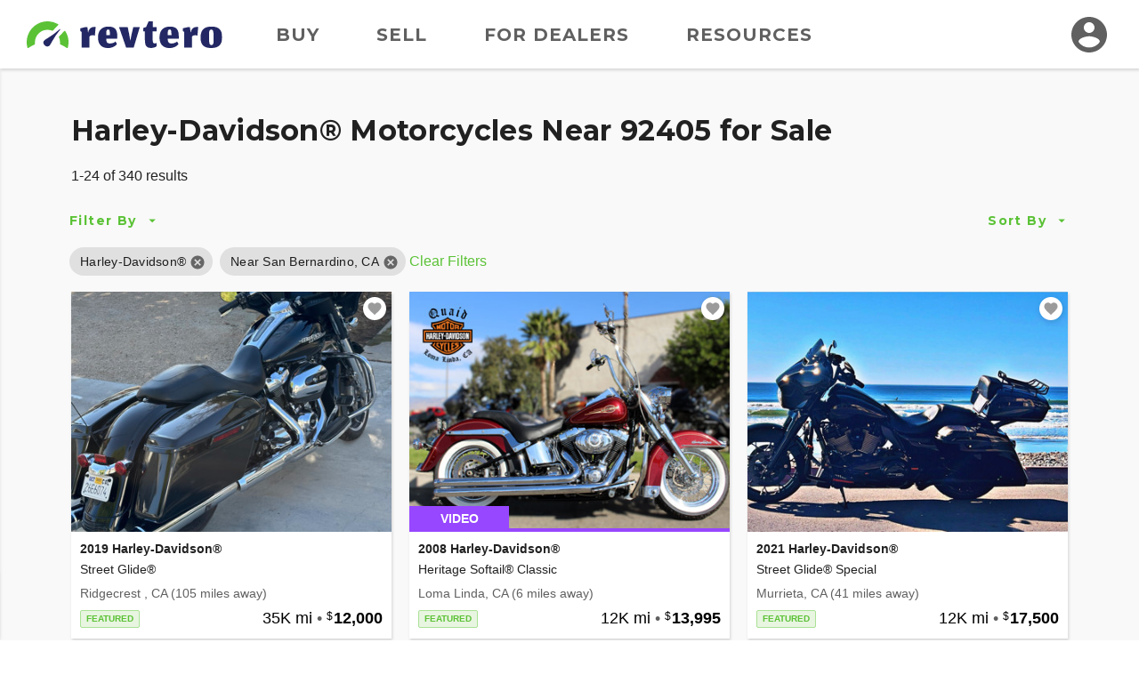

--- FILE ---
content_type: text/html; charset=utf-8
request_url: https://www.revtero.com/find/harley-davidson?loc=san%20bernardino-ca&rd=200
body_size: 227124
content:
<!DOCTYPE html>
<html lang="en">
<head>
    <meta property="fb:app_id" content="443892172324049" />
<meta property="fb:admins" content="126399220735628" />
<meta property="og:site_name" content="Revtero" />
<meta property="og:locale" content="en_US" />
<meta property="og:image" content="https://d24fypq6qxjuob.cloudfront.net/assets/cc/logo/logo-og.png" />
<meta property="og:image:secure_url" content="https://d24fypq6qxjuob.cloudfront.net/assets/cc/logo/logo-og.png" />
<meta property="og:image:width" content="1200" />
<meta property="og:image:height" content="630" />
<meta property="og:image:type" content="image/png" />
<meta name="application-name" content="Revtero" />
<meta name="msapplication-navbutton-color" content="#373F9D" />
<meta name="theme-color" content="#373F9D" />
<link rel="preconnect" href="https://dilf00r69wepj.cloudfront.net">
<link rel="preconnect" href="https://www.facebook.com">
<link rel="preconnect" href="https://fonts.googleapis.com">
<link rel="preconnect" href="https://fonts.gstatic.com">
<link rel="preload" href="https://connect.facebook.net/en_US/fbds.js" as="script">
    <link rel="preload" href="https://www.googletagmanager.com/gtag/js?id=G-SCHT19D4LD" as="script" />


<link rel="apple-touch-icon" sizes="180x180" href="https://d24fypq6qxjuob.cloudfront.net/assets/cc/apple-touch-icon.png">
<link rel="icon" type="image/png" sizes="32x32" href="https://d24fypq6qxjuob.cloudfront.net/assets/cc/favicon-32x32.png">
<link rel="icon" type="image/png" sizes="16x16" href="https://d24fypq6qxjuob.cloudfront.net/assets/cc/favicon-16x16.png">
<link rel="manifest" href="https://d24fypq6qxjuob.cloudfront.net/assets/cc/site.webmanifest">
<link rel="mask-icon" href="https://d24fypq6qxjuob.cloudfront.net/assets/cc/safari-pinned-tab.svg" color="#5bc236">
<link rel="icon" href="https://d24fypq6qxjuob.cloudfront.net/assets/cc/favicon.ico" sizes="any">
<meta name="msapplication-TileColor" content="#5bc236">
<meta name="theme-color" content="#ffffff">
<meta name="msapplication-config" content="https://d24fypq6qxjuob.cloudfront.net/assets/cc/browserconfig.xml" />


<meta name="viewport" content="width=device-width, height=device-height, initial-scale=1.0" />
<link href="https://fonts.googleapis.com/css2?family=Montserrat:wght@500;700&amp;display=swap" rel="stylesheet">

    
    <title>Harley-Davidson&#xAE; Motorcycles for Sale Near San Bernardino, CA on Revtero</title>
        <meta property="description" content="We have 340 for Harley-Davidson&#xAE; Motorcycles Near 92405 for Sale right now on Revtero." />
        <meta property="og:description" content="Harley-Davidson&#xAE; Motorcycles for Sale Near San Bernardino, CA on Revtero!" />
            <link rel="preload" as="image" href="https://d2qn5pre0p0oeu.cloudfront.net/i6/vLOV-KGvCEeP-XqvmrPoVAn.jpg" />
            <meta property="og:image" content="https://d2qn5pre0p0oeu.cloudfront.net/i6/vLOV-KGvCEeP-XqvmrPoVAn.jpg" />
            <meta property="og:image:secure_url" content="https://d2qn5pre0p0oeu.cloudfront.net/i6/vLOV-KGvCEeP-XqvmrPoVAn.jpg" />
            <meta property="og:image:type" content="image/jpeg" />
            <link rel="preload" as="image" href="https://d2qn5pre0p0oeu.cloudfront.net/i6/5UNh7Kr3Y0CxKonHNvVfvwn.jpg" />
            <meta property="og:image" content="https://d2qn5pre0p0oeu.cloudfront.net/i6/5UNh7Kr3Y0CxKonHNvVfvwn.jpg" />
            <meta property="og:image:secure_url" content="https://d2qn5pre0p0oeu.cloudfront.net/i6/5UNh7Kr3Y0CxKonHNvVfvwn.jpg" />
            <meta property="og:image:type" content="image/jpeg" />
            <link rel="preload" as="image" href="https://d2qn5pre0p0oeu.cloudfront.net/i6/Ymo-UWguyEe3oj-MATFK0An.jpg" />
            <meta property="og:image" content="https://d2qn5pre0p0oeu.cloudfront.net/i6/Ymo-UWguyEe3oj-MATFK0An.jpg" />
            <meta property="og:image:secure_url" content="https://d2qn5pre0p0oeu.cloudfront.net/i6/Ymo-UWguyEe3oj-MATFK0An.jpg" />
            <meta property="og:image:type" content="image/jpeg" />
            <link rel="preload" as="image" href="https://d2qn5pre0p0oeu.cloudfront.net/i6/912rs8WLF0OUxSjBZ8Uofgn.jpg" />
            <meta property="og:image" content="https://d2qn5pre0p0oeu.cloudfront.net/i6/912rs8WLF0OUxSjBZ8Uofgn.jpg" />
            <meta property="og:image:secure_url" content="https://d2qn5pre0p0oeu.cloudfront.net/i6/912rs8WLF0OUxSjBZ8Uofgn.jpg" />
            <meta property="og:image:type" content="image/jpeg" />
            <link rel="preload" as="image" href="https://d2qn5pre0p0oeu.cloudfront.net/i6/qwEs2sveM0OmsbWXr7eWXQn.jpg" />
            <meta property="og:image" content="https://d2qn5pre0p0oeu.cloudfront.net/i6/qwEs2sveM0OmsbWXr7eWXQn.jpg" />
            <meta property="og:image:secure_url" content="https://d2qn5pre0p0oeu.cloudfront.net/i6/qwEs2sveM0OmsbWXr7eWXQn.jpg" />
            <meta property="og:image:type" content="image/jpeg" />
            <link rel="preload" as="image" href="https://d2qn5pre0p0oeu.cloudfront.net/i6/KPTiVzNSdk-Cxz-fsKiJtAn.jpg" />
            <meta property="og:image" content="https://d2qn5pre0p0oeu.cloudfront.net/i6/KPTiVzNSdk-Cxz-fsKiJtAn.jpg" />
            <meta property="og:image:secure_url" content="https://d2qn5pre0p0oeu.cloudfront.net/i6/KPTiVzNSdk-Cxz-fsKiJtAn.jpg" />
            <meta property="og:image:type" content="image/jpeg" />
            <link rel="preload" as="image" href="https://d2qn5pre0p0oeu.cloudfront.net/i6/6duKxnd85Ey59B5sS3_qXwn.jpg" />
            <meta property="og:image" content="https://d2qn5pre0p0oeu.cloudfront.net/i6/6duKxnd85Ey59B5sS3_qXwn.jpg" />
            <meta property="og:image:secure_url" content="https://d2qn5pre0p0oeu.cloudfront.net/i6/6duKxnd85Ey59B5sS3_qXwn.jpg" />
            <meta property="og:image:type" content="image/jpeg" />
            <link rel="preload" as="image" href="https://d2qn5pre0p0oeu.cloudfront.net/i6/r0-VAxkH1k2kOAgnzja6qQn.jpg" />
            <meta property="og:image" content="https://d2qn5pre0p0oeu.cloudfront.net/i6/r0-VAxkH1k2kOAgnzja6qQn.jpg" />
            <meta property="og:image:secure_url" content="https://d2qn5pre0p0oeu.cloudfront.net/i6/r0-VAxkH1k2kOAgnzja6qQn.jpg" />
            <meta property="og:image:type" content="image/jpeg" />
            <link rel="preload" as="image" href="https://d2qn5pre0p0oeu.cloudfront.net/i6/PxO3aRT0MkmS3teKfqOYQwn.jpg" />
            <meta property="og:image" content="https://d2qn5pre0p0oeu.cloudfront.net/i6/PxO3aRT0MkmS3teKfqOYQwn.jpg" />
            <meta property="og:image:secure_url" content="https://d2qn5pre0p0oeu.cloudfront.net/i6/PxO3aRT0MkmS3teKfqOYQwn.jpg" />
            <meta property="og:image:type" content="image/jpeg" />
            <link rel="preload" as="image" href="https://d2qn5pre0p0oeu.cloudfront.net/i6/_m3UUCwMtEmW7hihTkelmAn.jpg" />
            <meta property="og:image" content="https://d2qn5pre0p0oeu.cloudfront.net/i6/_m3UUCwMtEmW7hihTkelmAn.jpg" />
            <meta property="og:image:secure_url" content="https://d2qn5pre0p0oeu.cloudfront.net/i6/_m3UUCwMtEmW7hihTkelmAn.jpg" />
            <meta property="og:image:type" content="image/jpeg" />
            <link rel="preload" as="image" href="https://d2qn5pre0p0oeu.cloudfront.net/i6/oGhsKSmlrk-gdTnv2ldUugn.jpg" />
            <meta property="og:image" content="https://d2qn5pre0p0oeu.cloudfront.net/i6/oGhsKSmlrk-gdTnv2ldUugn.jpg" />
            <meta property="og:image:secure_url" content="https://d2qn5pre0p0oeu.cloudfront.net/i6/oGhsKSmlrk-gdTnv2ldUugn.jpg" />
            <meta property="og:image:type" content="image/jpeg" />
            <link rel="preload" as="image" href="https://d2qn5pre0p0oeu.cloudfront.net/i6/jrasF_PLcE66Qmj9yBUr4Qn.jpg" />
            <meta property="og:image" content="https://d2qn5pre0p0oeu.cloudfront.net/i6/jrasF_PLcE66Qmj9yBUr4Qn.jpg" />
            <meta property="og:image:secure_url" content="https://d2qn5pre0p0oeu.cloudfront.net/i6/jrasF_PLcE66Qmj9yBUr4Qn.jpg" />
            <meta property="og:image:type" content="image/jpeg" />
            <link rel="preload" as="image" href="https://d2qn5pre0p0oeu.cloudfront.net/i6/I5K6pfqOaEmEhzXVEn1OBgn.jpg" />
            <meta property="og:image" content="https://d2qn5pre0p0oeu.cloudfront.net/i6/I5K6pfqOaEmEhzXVEn1OBgn.jpg" />
            <meta property="og:image:secure_url" content="https://d2qn5pre0p0oeu.cloudfront.net/i6/I5K6pfqOaEmEhzXVEn1OBgn.jpg" />
            <meta property="og:image:type" content="image/jpeg" />
            <link rel="preload" as="image" href="https://d2qn5pre0p0oeu.cloudfront.net/i6/FooHg9opCkGGunckGQaBhgn.jpg" />
            <meta property="og:image" content="https://d2qn5pre0p0oeu.cloudfront.net/i6/FooHg9opCkGGunckGQaBhgn.jpg" />
            <meta property="og:image:secure_url" content="https://d2qn5pre0p0oeu.cloudfront.net/i6/FooHg9opCkGGunckGQaBhgn.jpg" />
            <meta property="og:image:type" content="image/jpeg" />
            <link rel="preload" as="image" href="https://d2qn5pre0p0oeu.cloudfront.net/i6/DnTdgMDIq0-TT6WFsBJoAgn.jpg" />
            <meta property="og:image" content="https://d2qn5pre0p0oeu.cloudfront.net/i6/DnTdgMDIq0-TT6WFsBJoAgn.jpg" />
            <meta property="og:image:secure_url" content="https://d2qn5pre0p0oeu.cloudfront.net/i6/DnTdgMDIq0-TT6WFsBJoAgn.jpg" />
            <meta property="og:image:type" content="image/jpeg" />
            <link rel="preload" as="image" href="https://d2qn5pre0p0oeu.cloudfront.net/i6/kqJm4zNVJ0G1MRAjeEOBEwn.jpg" />
            <meta property="og:image" content="https://d2qn5pre0p0oeu.cloudfront.net/i6/kqJm4zNVJ0G1MRAjeEOBEwn.jpg" />
            <meta property="og:image:secure_url" content="https://d2qn5pre0p0oeu.cloudfront.net/i6/kqJm4zNVJ0G1MRAjeEOBEwn.jpg" />
            <meta property="og:image:type" content="image/jpeg" />
            <link rel="preload" as="image" href="https://d2qn5pre0p0oeu.cloudfront.net/i6/UQfpBk-zdkmTwTWgZNs9LAn.jpg" />
            <meta property="og:image" content="https://d2qn5pre0p0oeu.cloudfront.net/i6/UQfpBk-zdkmTwTWgZNs9LAn.jpg" />
            <meta property="og:image:secure_url" content="https://d2qn5pre0p0oeu.cloudfront.net/i6/UQfpBk-zdkmTwTWgZNs9LAn.jpg" />
            <meta property="og:image:type" content="image/jpeg" />
            <link rel="preload" as="image" href="https://d2qn5pre0p0oeu.cloudfront.net/i6/zOjljo1jFEK1MiGGnCjj_gn.jpg" />
            <meta property="og:image" content="https://d2qn5pre0p0oeu.cloudfront.net/i6/zOjljo1jFEK1MiGGnCjj_gn.jpg" />
            <meta property="og:image:secure_url" content="https://d2qn5pre0p0oeu.cloudfront.net/i6/zOjljo1jFEK1MiGGnCjj_gn.jpg" />
            <meta property="og:image:type" content="image/jpeg" />
            <link rel="preload" as="image" href="https://d2qn5pre0p0oeu.cloudfront.net/i6/XZISXSUjX0-QHfTkdwBuawn.jpg" />
            <meta property="og:image" content="https://d2qn5pre0p0oeu.cloudfront.net/i6/XZISXSUjX0-QHfTkdwBuawn.jpg" />
            <meta property="og:image:secure_url" content="https://d2qn5pre0p0oeu.cloudfront.net/i6/XZISXSUjX0-QHfTkdwBuawn.jpg" />
            <meta property="og:image:type" content="image/jpeg" />
            <link rel="preload" as="image" href="https://d2qn5pre0p0oeu.cloudfront.net/i6/An7HE2h1p0G-Pp0na4k1bQn.jpg" />
            <meta property="og:image" content="https://d2qn5pre0p0oeu.cloudfront.net/i6/An7HE2h1p0G-Pp0na4k1bQn.jpg" />
            <meta property="og:image:secure_url" content="https://d2qn5pre0p0oeu.cloudfront.net/i6/An7HE2h1p0G-Pp0na4k1bQn.jpg" />
            <meta property="og:image:type" content="image/jpeg" />
            <link rel="preload" as="image" href="https://d2qn5pre0p0oeu.cloudfront.net/i6/7_44v5sRzUGkIcK4Vgr4Qgn.jpg" />
            <meta property="og:image" content="https://d2qn5pre0p0oeu.cloudfront.net/i6/7_44v5sRzUGkIcK4Vgr4Qgn.jpg" />
            <meta property="og:image:secure_url" content="https://d2qn5pre0p0oeu.cloudfront.net/i6/7_44v5sRzUGkIcK4Vgr4Qgn.jpg" />
            <meta property="og:image:type" content="image/jpeg" />
            <link rel="preload" as="image" href="https://d2qn5pre0p0oeu.cloudfront.net/i6/qcTuq86tw0-wzGMXN6RCrwn.jpg" />
            <meta property="og:image" content="https://d2qn5pre0p0oeu.cloudfront.net/i6/qcTuq86tw0-wzGMXN6RCrwn.jpg" />
            <meta property="og:image:secure_url" content="https://d2qn5pre0p0oeu.cloudfront.net/i6/qcTuq86tw0-wzGMXN6RCrwn.jpg" />
            <meta property="og:image:type" content="image/jpeg" />
            <link rel="preload" as="image" href="https://d2qn5pre0p0oeu.cloudfront.net/i6/T4TbXMIazkWlGenFXsQcvAn.jpg" />
            <meta property="og:image" content="https://d2qn5pre0p0oeu.cloudfront.net/i6/T4TbXMIazkWlGenFXsQcvAn.jpg" />
            <meta property="og:image:secure_url" content="https://d2qn5pre0p0oeu.cloudfront.net/i6/T4TbXMIazkWlGenFXsQcvAn.jpg" />
            <meta property="og:image:type" content="image/jpeg" />
            <link rel="preload" as="image" href="https://d2qn5pre0p0oeu.cloudfront.net/i6/vO5SLCyMokGbVpIhWQs1aAn.jpg" />
            <meta property="og:image" content="https://d2qn5pre0p0oeu.cloudfront.net/i6/vO5SLCyMokGbVpIhWQs1aAn.jpg" />
            <meta property="og:image:secure_url" content="https://d2qn5pre0p0oeu.cloudfront.net/i6/vO5SLCyMokGbVpIhWQs1aAn.jpg" />
            <meta property="og:image:type" content="image/jpeg" />
        <link rel="next" href="/find/harley-davidson?loc=san%20bernardino-ca&amp;rd=200&amp;pg=2" />
    <link rel="canonical" href="/find/harley-davidson?loc=san%20bernardino-ca&amp;rd=200" />
    <link rel="stylesheet" href="https://d24fypq6qxjuob.cloudfront.net/css/vendors~account-cc~account-cx~admin-cc~admin-cx~find-cc~find-cx~home-cc~home-cx~main-cc~main-cx~paym~5e381b84.css">
<link rel="stylesheet" href="https://d24fypq6qxjuob.cloudfront.net/css/account-cc~admin-cc~find-cc~home-cc~main-cc~payment-cc~sell-cc~vdp-cc.css">

    <script src="https://d24fypq6qxjuob.cloudfront.net/js/vendors~account-cc~account-cx~admin-cc~admin-cx~find-cc~find-cx~home-cc~home-cx~main-cc~main-cx~paym~5e381b84.js"></script>
<script src="https://d24fypq6qxjuob.cloudfront.net/js/vendors~account-cc~account-cx~find-cc~find-cx.js"></script>
<script src="https://d24fypq6qxjuob.cloudfront.net/js/account-cc~account-cx~admin-cc~admin-cx~find-cc~find-cx~home-cc~home-cx~main-cc~main-cx~payment-cc~p~b8155e08.js"></script>
<script src="https://d24fypq6qxjuob.cloudfront.net/js/account-cc~account-cx~admin-cc~admin-cx~find-cc~find-cx~home-cc~home-cx~main-cc~main-cx~sell-cc~sell~7c9f31a9.js"></script>
<script src="https://d24fypq6qxjuob.cloudfront.net/js/account-cc~admin-cc~find-cc~home-cc~main-cc~payment-cc~sell-cc~vdp-cc.js"></script>
<script src="https://d24fypq6qxjuob.cloudfront.net/js/account-cc~account-cx~find-cc~find-cx~vdp-cc~vdp-cx.js"></script>
<script src="https://d24fypq6qxjuob.cloudfront.net/js/account-cc~account-cx~find-cc~find-cx.js"></script>
<script src="https://d24fypq6qxjuob.cloudfront.net/js/find-cc.js"></script>


    <style>
    .errs { padding: 1rem; }
    p.err { color: #b00020; font-weight: bold; }
</style>
<script type="text/javascript" src="//script.crazyegg.com/pages/scripts/0088/9226.js" async="async"></script>

    <script async src="https://www.googletagmanager.com/gtag/js?id=G-SCHT19D4LD"></script><script type="text/javascript" src="//static.criteo.net/js/ld/ld.js" async="true"></script><script>window.dataLayer = window.dataLayer || [];function gtag(){dataLayer.push(arguments);}gtag('js', new Date());gtag('config', 'G-SCHT19D4LD', { 'user_id': '', 'custom_map': { 'dimension2': 'false' } });gtag('config', 'AW-999613726');!function(f,b,e,v,n,t,s){if(f.fbq)return;n=f.fbq=function(){n.callMethod?n.callMethod.apply(n,arguments):n.queue.push(arguments)};if(!f._fbq)f._fbq=n;n.push=n;n.loaded=!0;n.version='2.0';n.queue=[];t=b.createElement(e);t.async=!0;t.src=v;s=b.getElementsByTagName(e)[0];s.parentNode.insertBefore(t,s)}(window, document,'script','https://connect.facebook.net/en_US/fbevents.js');fbq('init', '1901751310097256');fbq('track', 'PageView');window.criteo_q = window.criteo_q || []; window.criteo_q.push({"event":"setAccount","account":null},{"event":"setSiteType","type":"d"},{"event":"setEmail","email":null},{"event":"viewPage"});(function(w,d,t,r,u){var f,n,i;w[u]=w[u]||[],f=function(){var o={ti:'5221975'};o.q=w[u],w[u]=new UET(o),w[u].push('pageLoad')},n=d.createElement(t),n.src=r,n.async=1,n.onload=n.onreadystatechange=function(){var s=this.readyState;s&&s!=='loaded'&&s!=='complete'||(f(),n.onload=n.onreadystatechange=null)},i=d.getElementsByTagName(t)[0],i.parentNode.insertBefore(n,i)})(window,document,'script','//bat.bing.com/bat.js','uetq');</script>
</head>
<body id="cc" class="mdc-typography">


    <header id="site-header" class="site-header">
        <div class="site-header__menu">
            <button type="button" id="nav-button" class="mdc-icon-button nav-button">
                <svg xmlns="http://www.w3.org/2000/svg" height="24px" viewBox="0 0 24 24" width="24px" fill="#212121">
                    <path d="M0 0h24v24H0z" fill="none" />
                    <path d="M3 18h18v-2H3v2zm0-5h18v-2H3v2zm0-7v2h18V6H3z" />
                </svg>
            </button>
            <nav class="site-header__nav">
                <a class="site-header__nav-link" href="/find/harley-davidson">Buy</a>
                <a class="site-header__nav-link" href="/sell/pricing">Sell</a>
                <a class="site-header__nav-link" href="/dealer-account/pricing">For Dealers</a>
                <a class="site-header__nav-link" href="/resources">Resources</a>
            </nav>
        </div>
        <a class="site-header__logo" href="/">
            <img class="logo lazyload" data-src="https://d24fypq6qxjuob.cloudfront.net/assets/cc/logo/logo.svg" alt="Revtero" />
        </a>
        <div class="site-header__avatar">
                <a class="mdc-icon-button mdc-icon-button--avatar" href="/login">
                    <svg class="mdc-icon-button__icon" xmlns="http://www.w3.org/2000/svg" height="24px" viewBox="0 0 24 24" width="24px" fill="#606060">
                        <path d="M0 0h24v24H0z" fill="none" />
                        <path d="M12 2C6.48 2 2 6.48 2 12s4.48 10 10 10 10-4.48 10-10S17.52 2 12 2zm0 3c1.66 0 3 1.34 3 3s-1.34 3-3 3-3-1.34-3-3 1.34-3 3-3zm0 14.2c-2.5 0-4.71-1.28-6-3.22.03-1.99 4-3.08 6-3.08 1.99 0 5.97 1.09 6 3.08-1.29 1.94-3.5 3.22-6 3.22z" />
                    </svg>
                </a>
            <div id="avatar-dialog" class="mdc-dialog avatar-dialog d-lg-none">
                <div class="mdc-dialog__notch avatar-dialog__notch"></div>
                <div class="mdc-dialog__container avatar-dialog__container">
                    <div class="mdc-dialog__surface avatar-dialog__surface"
                         role="alertdialog"
                         aria-modal="true"
                         aria-labelledby="avatar-dialog-title"
                         aria-describedby="avatar-dialog-content">
                        <div class="mdc-dialog__content avatar-dialog__content" id="avatar-dialog-content">
                            Click on your avatar to navigate your account features.
                        </div>
                        <div class="mdc-dialog__actions avatar-dialog__actions">
                            <button type="button" class="mdc-button mdc-dialog__button avatar-dialog__button"
                                    tabindex="2"
                                    data-mdc-dialog-action="discard">
                                <div class="mdc-button__ripple"></div>
                                <span class="mdc-button__label">Got it</span>
                            </button>
                        </div>
                    </div>
                </div>
                <div class="mdc-dialog__scrim"></div>
            </div>
        </div>
    </header>
    <div id="nav-panel" class="nav-panel d-none" data-dropdown data-dropdown-button="nav-button">
        <a class="nav-panel__link" href="/find/harley-davidson">Buy</a>
        <a class="nav-panel__link" href="/sell/pricing">Sell</a>
        <a class="nav-panel__link" href="/dealer-account/pricing">For Dealers</a>
        <a class="nav-panel__link" href="/resources">Resources</a>
    </div>

        <div class="mdc-dialog mdc-dialog--fullscreen" data-ccx-rebrand-notice>
        <div class="mdc-dialog__container">
            <div class="mdc-dialog__surface"
                 role="dialog"
                 aria-modal="true"
                 aria-label="CycleCrunch is now Revtero"
                 aria-describedby="revtero-description">

                <div id="revtero-description" class="mdc-dialog__content popup-card">
                    <div class="popup-card__close">
                        <button type="button" data-mdc-dialog-action="close" class="mdc-icon-button" tabindex="3">
                            <svg class="mdc-icon-button__icon" xmlns="http://www.w3.org/2000/svg" height="24" viewBox="0 0 24 24" width="24"><path d="M0 0h24v24H0z" fill="none" /><path d="M19 6.41L17.59 5 12 10.59 6.41 5 5 6.41 10.59 12 5 17.59 6.41 19 12 13.41 17.59 19 19 17.59 13.41 12z" /></svg>
                        </button>
                    </div>

                    <img src="https://d24fypq6qxjuob.cloudfront.net/assets/cc/cc-to-revtero.png" alt="CycleCrunch is now Revtero" width="200" />

                    <h4 class="popup-card__heading">Hi there!</h4>
                    <p class="popup-card__text">CycleCrunch is now Revtero.</p>
                    <p class="popup-card__text">We're the same people and company.</p>
                    <p class="popup-card__text">We just have a new and better name.</p>

                    <div class="popup-card__button-group">
                        <button type="button" data-mdc-dialog-action="close" class="mdc-button mdc-button--raised mdc-button--small popup-card__button"
                                data-mdc-dialog-button-default data-mdc-dialog-initial-focus tabindex="1">
                            <div class="mdc-button__ripple"></div>
                            <span class="mdc-button__label">Continue</span>
                        </button>
                    </div>
                </div>
            </div>
        </div>
        <div class="mdc-dialog__scrim"></div>
    </div>


    <div id="search-page" class="page-content">

        <div id="watchlist-login" class="mdc-dialog mdc-dialog--fullscreen">
        <div class="mdc-dialog__container">
            <div class="mdc-dialog__surface"
                 role="dialog"
                 aria-modal="true"
                 aria-label="Save this motorcycle"
                 aria-describedby="watchlist-description">

                <div class="mdc-dialog__content popup-card" id="watchlist-description">
                    <div class="popup-card__close">
                        <button type="button" data-mdc-dialog-action="close" class="mdc-icon-button" tabindex="3">
                            <svg class="mdc-icon-button__icon" xmlns="http://www.w3.org/2000/svg" height="24" viewBox="0 0 24 24" width="24"><path d="M0 0h24v24H0z" fill="none" /><path d="M19 6.41L17.59 5 12 10.59 6.41 5 5 6.41 10.59 12 5 17.59 6.41 19 12 13.41 17.59 19 19 17.59 13.41 12z" /></svg>
                        </button>
                    </div>
                    <svg class="fill-primary popup-card__icon" width="48" height="48" viewBox="0 0 48 48" fill="none" xmlns="http://www.w3.org/2000/svg">
                        <path d="M24 42.7L21.1 40.06C10.8 30.72 4 24.56 4 17C4 10.84 8.84 6 15 6C18.48 6 21.82 7.62 24 10.18C26.18 7.62 29.52 6 33 6C39.16 6 44 10.84 44 17C44 24.56 37.2 30.72 26.9 40.08L24 42.7Z" />
                    </svg>
                    <h4 class="popup-card__heading">Save this motorcycle to your Watchlist.</h4>

                    <div class="popup-card__button-group">
                        <button type="button" class="mdc-button mdc-button--raised mdc-button--small popup-card__button"
                                data-mdc-dialog-action="submit:login"
                                data-mdc-dialog-button-default data-mdc-dialog-initial-focus tabindex="1">
                            <div class="mdc-button__ripple"></div>
                            <span class="mdc-button__label">Log In</span>
                        </button>

                        <button type="button" class="mdc-button mdc-button--outlined mdc-button--small popup-card__button"
                                data-mdc-dialog-action="submit:register"
                                tabindex="2">
                            <div class="mdc-button__ripple"></div>
                            <span class="mdc-button__label">Create Account</span>
                        </button>
                    </div>
                </div>
            </div>
        </div>
        <div class="mdc-dialog__scrim"></div>
    </div>


    <nav id="sidebar" class="sidebar" data-sidebar>
        <form id="filter-form" class="filter-form" data-ccx-form action="/find" method="post">
            <div class="sidebar__inner">
                <div class="sidebar__top">
                    <div class="sidebar__title"><span>Filter By</span></div>
                    <button type="button" class="mdc-icon-button sidebar__close-button" data-sidebar-action="close">
                        <svg class="mdc-icon-button__icon" xmlns="http://www.w3.org/2000/svg" height="24" viewBox="0 0 24 24" width="24"><path d="M0 0h24v24H0z" fill="none" /><path d="M19 6.41L17.59 5 12 10.59 6.41 5 5 6.41 10.59 12 5 17.59 6.41 19 12 13.41 17.59 19 19 17.59 13.41 12z" /></svg>
                    </button>
                </div>
                <div class="sidebar__nav" data-accordion-nav data-accordion-group="filters" data-sidebar-scrollable>
                    <div class="accordion" data-accordion data-accordion-group="filters" data-field data-field-type="navlist" data-field-api-method="models">
                        <div class="accordion__link sidebar__nav-item" data-accordion-link>
                            <span><label for="Data_Search_Input_Make">Make</label></span>
                            <span class="sidebar__nav-item-selected text-truncate" data-title-display>Harley-Davidson&#xAE;</span>
                            <button type="button" class="accordion__toggle">
                                <svg class="accordion__toggle-icon accordion__toggle-icon--open" xmlns="http://www.w3.org/2000/svg" height="24" width="24"><path d="m7.4 15.375-1.4-1.4 6-6 6 6-1.4 1.4-4.6-4.6Z" class="fill-light" /></svg>
                                <svg class="accordion__toggle-icon accordion__toggle-icon--closed" xmlns="http://www.w3.org/2000/svg" height="24" width="24"><path d="m12 15.375-6-6 1.4-1.4 4.6 4.6 4.6-4.6 1.4 1.4Z" class="fill-light" /></svg>
                            </button>
                        </div>
                        <div class="accordion__panel" data-accordion-panel>
                            <input id="Data_Search_Input_Make" name="Data.Search.Input.Make" type="hidden" value="1" />
                            <ul class="nav-list">
                                <li data-value="" data-title="" class="nav-list__item nav-list__item--default ">All</li>
                                    <li data-value="10" data-title="American IronHorse" class="nav-list__item ">American IronHorse</li>
                                    <li data-value="76" data-title="Aprilia" class="nav-list__item ">Aprilia</li>
                                    <li data-value="232" data-title="Benelli" class="nav-list__item ">Benelli</li>
                                    <li data-value="230" data-title="Beta" class="nav-list__item ">Beta</li>
                                    <li data-value="11" data-title="Big Bear Choppers" class="nav-list__item ">Big Bear Choppers</li>
                                    <li data-value="3" data-title="Big Dog" class="nav-list__item ">Big Dog</li>
                                    <li data-value="57" data-title="BMW" class="nav-list__item ">BMW</li>
                                    <li data-value="12" data-title="Bourget Bike Works" class="nav-list__item ">Bourget Bike Works</li>
                                    <li data-value="5" data-title="Buell&#xAE;" class="nav-list__item ">Buell&#xAE;</li>
                                    <li data-value="136" data-title="Can-Am" class="nav-list__item ">Can-Am</li>
                                    <li data-value="79" data-title="Carefree Custom Cycles" class="nav-list__item ">Carefree Custom Cycles</li>
                                    <li data-value="143" data-title="CFMoto" class="nav-list__item ">CFMoto</li>
                                    <li data-value="58" data-title="Ducati" class="nav-list__item ">Ducati</li>
                                    <li data-value="173" data-title="Excelsior Henderson" class="nav-list__item ">Excelsior Henderson</li>
                                    <li data-value="135" data-title="Genuine Scooter Co." class="nav-list__item ">Genuine Scooter Co.</li>
                                    <li data-value="1" data-title="Harley-Davidson&#xAE;" class="nav-list__item nav-list__item--selected">Harley-Davidson&#xAE;</li>
                                    <li data-value="51" data-title="Honda&#xAE;" class="nav-list__item ">Honda&#xAE;</li>
                                    <li data-value="86" data-title="Husqvarna" class="nav-list__item ">Husqvarna</li>
                                    <li data-value="36" data-title="Independent Cycle East (I.C.E.)" class="nav-list__item ">Independent Cycle East (I.C.E.)</li>
                                    <li data-value="21" data-title="Indian&#xAE; Motorcycle" class="nav-list__item ">Indian&#xAE; Motorcycle</li>
                                    <li data-value="53" data-title="Kawasaki" class="nav-list__item ">Kawasaki</li>
                                    <li data-value="237" data-title="Kayo" class="nav-list__item ">Kayo</li>
                                    <li data-value="75" data-title="KTM" class="nav-list__item ">KTM</li>
                                    <li data-value="93" data-title="Kymco" class="nav-list__item ">Kymco</li>
                                    <li data-value="236" data-title="LiveWire" class="nav-list__item ">LiveWire</li>
                                    <li data-value="100" data-title="Moto Guzzi" class="nav-list__item ">Moto Guzzi</li>
                                    <li data-value="239" data-title="Moto Morini&#xAE;" class="nav-list__item ">Moto Morini&#xAE;</li>
                                    <li data-value="101" data-title="MV Agusta" class="nav-list__item ">MV Agusta</li>
                                    <li data-value="26" data-title="Orange County Choppers (OCC)" class="nav-list__item ">Orange County Choppers (OCC)</li>
                                    <li data-value="104" data-title="Piaggio" class="nav-list__item ">Piaggio</li>
                                    <li data-value="227" data-title="Polaris" class="nav-list__item ">Polaris</li>
                                    <li data-value="238" data-title="QJMotor" class="nav-list__item ">QJMotor</li>
                                    <li data-value="109" data-title="Royal Enfield" class="nav-list__item ">Royal Enfield</li>
                                    <li data-value="4" data-title="Special Construction" class="nav-list__item ">Special Construction</li>
                                    <li data-value="219" data-title="SSR Motorsports" class="nav-list__item ">SSR Motorsports</li>
                                    <li data-value="52" data-title="Suzuki" class="nav-list__item ">Suzuki</li>
                                    <li data-value="17" data-title="Swift" class="nav-list__item ">Swift</li>
                                    <li data-value="7" data-title="Thunder Mountain" class="nav-list__item ">Thunder Mountain</li>
                                    <li data-value="14" data-title="Titan" class="nav-list__item ">Titan</li>
                                    <li data-value="47" data-title="Triumph" class="nav-list__item ">Triumph</li>
                                    <li data-value="234" data-title="Vanderhall" class="nav-list__item ">Vanderhall</li>
                                    <li data-value="145" data-title="Vespa" class="nav-list__item ">Vespa</li>
                                    <li data-value="2" data-title="Victory" class="nav-list__item ">Victory</li>
                                    <li data-value="54" data-title="Yamaha" class="nav-list__item ">Yamaha</li>
                                    <li data-value="220" data-title="Zero Motorcycles" class="nav-list__item ">Zero Motorcycles</li>
                            </ul>
                        </div>
                    </div>
                    <div class="accordion" data-accordion data-accordion-group="filters" data-field data-field-type="navlist" data-field-parent="Data_Search_Input_Make">
                        <div class="accordion__link sidebar__nav-item" data-accordion-link>
                            <span>Model</span>
                            <span class="sidebar__nav-item-selected text-truncate" data-title-display></span>
                            <button type="button" class="accordion__toggle">
                                <svg class="accordion__toggle-icon accordion__toggle-icon--open" xmlns="http://www.w3.org/2000/svg" height="24" width="24"><path d="m7.4 15.375-1.4-1.4 6-6 6 6-1.4 1.4-4.6-4.6Z" class="fill-light" /></svg>
                                <svg class="accordion__toggle-icon accordion__toggle-icon--closed" xmlns="http://www.w3.org/2000/svg" height="24" width="24"><path d="m12 15.375-6-6 1.4-1.4 4.6 4.6 4.6-4.6 1.4 1.4Z" class="fill-light" /></svg>
                            </button>
                        </div>
                        <div class="accordion__panel" data-accordion-panel>
                            <input id="Data_Search_Input_ModelCategory" name="Data.Search.Input.ModelCategory" type="hidden" value="" />
                            <ul class="nav-list" data-accordion-nav>
                                <li data-value="" data-title="" class="nav-list__item nav-list__item--default nav-list__item--selected">All</li>
                                            <li class="accordion" data-accordion>
                                                <div class="accordion__link nav-list__item nav-list__item--nested" data-accordion-link>
                                                    <span>Cruiser</span>
                                                    <button type="button" class="accordion__toggle">
                                                        <svg class="accordion__toggle-icon accordion__toggle-icon--open" xmlns="http://www.w3.org/2000/svg" height="24" width="24"><path d="m7.4 15.375-1.4-1.4 6-6 6 6-1.4 1.4-4.6-4.6Z" class="fill-light" /></svg>
                                                        <svg class="accordion__toggle-icon accordion__toggle-icon--closed" xmlns="http://www.w3.org/2000/svg" height="24" width="24"><path d="m12 15.375-6-6 1.4-1.4 4.6 4.6 4.6-4.6 1.4 1.4Z" class="fill-light" /></svg>
                                                    </button>
                                                </div>
                                                <div class="accordion__panel" data-accordion-panel>
                                                    <ul class="nav-list">
                                                        <li data-value="1883" data-title="Cruiser" class="nav-list__item ">All</li>
                                                            <li data-value="55" data-title="Softail Bad Boy&#x2122;" class="nav-list__item ">Bad Boy™</li>
                                                            <li data-value="105" data-title="Softail Blackline&#x2122;" class="nav-list__item ">Blackline™</li>
                                                            <li data-value="1839" data-title="Softail Breakout&#xAE;" class="nav-list__item ">Breakout®</li>
                                                            <li data-value="100" data-title="Softail Cross Bones&#x2122;" class="nav-list__item ">Cross Bones™</li>
                                                            <li data-value="1806" data-title="CVO Breakout&#xAE;" class="nav-list__item ">CVO Breakout®</li>
                                                            <li data-value="1807" data-title="CVO Fat Bob&#xAE;" class="nav-list__item ">CVO Fat Bob®</li>
                                                            <li data-value="1811" data-title="CVO Softail Convertible&#xAE;" class="nav-list__item ">CVO Softail Convertible®</li>
                                                            <li data-value="1812" data-title="CVO Softail Deluxe&#xAE;" class="nav-list__item ">CVO Softail Deluxe®</li>
                                                            <li data-value="1813" data-title="CVO Springer&#xAE;" class="nav-list__item ">CVO Springer®</li>
                                                            <li data-value="61" data-title="Dyna Convertible" class="nav-list__item ">Dyna Convertible</li>
                                                            <li data-value="2" data-title="Dyna Defender&#xAE;" class="nav-list__item ">Dyna Defender</li>
                                                            <li data-value="4" data-title="Dyna Fat Bob" class="nav-list__item ">Dyna Fat Bob™</li>
                                                            <li data-value="13" data-title="Dyna Low Rider&#xAE;" class="nav-list__item ">Dyna Low Rider®</li>
                                                            <li data-value="1868" data-title="Dyna Low Rider&#xAE; S" class="nav-list__item ">Dyna Low Rider® S</li>
                                                            <li data-value="1817" data-title="Dyna Super Glide&#xAE;" class="nav-list__item ">Dyna Super Glide®</li>
                                                            <li data-value="1820" data-title="Softail Fat Boy&#xAE;" class="nav-list__item ">Fat Boy®</li>
                                                            <li data-value="1893" data-title="Fat Bob" class="nav-list__item ">Fat Bob™</li>
                                                            <li data-value="1821" data-title="Softail Fat Boy Lo&#xAE;" class="nav-list__item ">Fat Boy Lo®</li>
                                                            <li data-value="1888" data-title="FXDR" class="nav-list__item ">FXDR</li>
                                                            <li data-value="10" data-title="Softail Heritage Softail&#xAE;" class="nav-list__item ">Heritage Softail®</li>
                                                            <li data-value="73" data-title="Heritage Softail&#xAE; Classic" class="nav-list__item ">Heritage Softail® Classic</li>
                                                            <li data-value="1858" data-title="Heritage Springer&#xAE;" class="nav-list__item ">Heritage Springer®</li>
                                                            <li data-value="1881" data-title="Softail Low Rider&#xAE;" class="nav-list__item ">Low Rider®</li>
                                                            <li data-value="1882" data-title="Softail Low Rider&#xAE; S" class="nav-list__item ">Low Rider® S</li>
                                                            <li data-value="15" data-title="Softail Night Train&#xAE;" class="nav-list__item ">Night Train®</li>
                                                            <li data-value="57" data-title="Softail Nostalgia" class="nav-list__item ">Nostalgia</li>
                                                            <li data-value="64" data-title="Softail Rocker" class="nav-list__item ">Rocker</li>
                                                            <li data-value="76" data-title="Screamin Eagle&#xAE; Deuce&#x2122;" class="nav-list__item ">Screamin Eagle® Deuce™</li>
                                                            <li data-value="1847" data-title="Screamin Eagle&#xAE; Deuce&#x2122; Anniversary" class="nav-list__item ">Screamin Eagle® Deuce™ Anniversary</li>
                                                            <li data-value="5" data-title="Screamin Eagle&#xAE; Softail Fat Boy&#xAE;" class="nav-list__item ">Screamin Eagle® Fat Boy®</li>
                                                            <li data-value="34" data-title="Screamin Eagle&#xAE; Softail Springer&#xAE;" class="nav-list__item ">Screamin Eagle® Softail Springer®</li>
                                                            <li data-value="1818" data-title="Screamin Eagle&#xAE; Ultra Classic&#xAE;" class="nav-list__item ">Screamin Eagle® Ultra Classic®</li>
                                                            <li data-value="1779" data-title="Softail Slim&#x2122;" class="nav-list__item ">Slim™</li>
                                                            <li data-value="1869" data-title="Softail Slim&#x2122; S" class="nav-list__item ">Slim™ S</li>
                                                            <li data-value="29" data-title="Softail Custom" class="nav-list__item ">Softail Custom</li>
                                                            <li data-value="31" data-title="Softail Deluxe" class="nav-list__item ">Softail Deluxe</li>
                                                            <li data-value="30" data-title="Softail Deuce&#x2122;" class="nav-list__item ">Softail Deuce™</li>
                                                            <li data-value="32" data-title="Softail Standard" class="nav-list__item ">Softail Standard</li>
                                                            <li data-value="63" data-title="Sport Glide&#xAE;" class="nav-list__item ">Sport Glide®</li>
                                                            <li data-value="20" data-title="Softail Springer&#xAE;" class="nav-list__item ">Springer®</li>
                                                            <li data-value="11" data-title="Softail Springer Classic&#xAE;" class="nav-list__item ">Springer Classic®</li>
                                                            <li data-value="21" data-title="Street Bob&#x2122;" class="nav-list__item ">Street Bob™</li>
                                                            <li data-value="1880" data-title="Street Bob&#x2122; Custom" class="nav-list__item ">Street Bob™ Custom</li>
                                                            <li data-value="43" data-title="Super Glide&#xAE;" class="nav-list__item ">Super Glide®</li>
                                                            <li data-value="45" data-title="Dyna Super Glide Custom&#xAE;" class="nav-list__item ">Super Glide Custom®</li>
                                                            <li data-value="44" data-title="Super Glide Sport&#xAE;" class="nav-list__item ">Super Glide Sport®</li>
                                                            <li data-value="1816" data-title="Dyna Switchback&#x2122;" class="nav-list__item ">Switchback™</li>
                                                            <li data-value="25" data-title="T-Sport&#xAE;" class="nav-list__item ">T-Sport®</li>
                                                            <li data-value="47" data-title="Dyna Wide Glide&#xAE;" class="nav-list__item ">Wide Glide®</li>
                                                            <li data-value="1803" data-title="Dyna Wide Glide Anniversary&#xAE;" class="nav-list__item ">Wide Glide Anniversary®</li>
                                                            <li data-value="49" data-title="Dyna Wide Glide Special&#xAE;" class="nav-list__item ">Wide Glide Special®</li>
                                                    </ul>
                                                </div>
                                            </li>
                                            <li class="accordion" data-accordion>
                                                <div class="accordion__link nav-list__item nav-list__item--nested" data-accordion-link>
                                                    <span>Electric</span>
                                                    <button type="button" class="accordion__toggle">
                                                        <svg class="accordion__toggle-icon accordion__toggle-icon--open" xmlns="http://www.w3.org/2000/svg" height="24" width="24"><path d="m7.4 15.375-1.4-1.4 6-6 6 6-1.4 1.4-4.6-4.6Z" class="fill-light" /></svg>
                                                        <svg class="accordion__toggle-icon accordion__toggle-icon--closed" xmlns="http://www.w3.org/2000/svg" height="24" width="24"><path d="m12 15.375-6-6 1.4-1.4 4.6 4.6 4.6-4.6 1.4 1.4Z" class="fill-light" /></svg>
                                                    </button>
                                                </div>
                                                <div class="accordion__panel" data-accordion-panel>
                                                    <ul class="nav-list">
                                                        <li data-value="1884" data-title="Electric" class="nav-list__item ">All</li>
                                                            <li data-value="1887" data-title="LiveWire" class="nav-list__item ">LiveWire</li>
                                                    </ul>
                                                </div>
                                            </li>
                                            <li class="accordion" data-accordion>
                                                <div class="accordion__link nav-list__item nav-list__item--nested" data-accordion-link>
                                                    <span>Street</span>
                                                    <button type="button" class="accordion__toggle">
                                                        <svg class="accordion__toggle-icon accordion__toggle-icon--open" xmlns="http://www.w3.org/2000/svg" height="24" width="24"><path d="m7.4 15.375-1.4-1.4 6-6 6 6-1.4 1.4-4.6-4.6Z" class="fill-light" /></svg>
                                                        <svg class="accordion__toggle-icon accordion__toggle-icon--closed" xmlns="http://www.w3.org/2000/svg" height="24" width="24"><path d="m12 15.375-6-6 1.4-1.4 4.6 4.6 4.6-4.6 1.4 1.4Z" class="fill-light" /></svg>
                                                    </button>
                                                </div>
                                                <div class="accordion__panel" data-accordion-panel>
                                                    <ul class="nav-list">
                                                        <li data-value="1859" data-title="Street" class="nav-list__item ">All</li>
                                                            <li data-value="72" data-title="Sportster 1200 Custom" class="nav-list__item ">1200 Custom</li>
                                                            <li data-value="82" data-title="Sportster 1200 Low" class="nav-list__item ">1200 Low</li>
                                                            <li data-value="71" data-title="Sportster 1200 Roadster" class="nav-list__item ">1200 Roadster</li>
                                                            <li data-value="70" data-title="Sportster 883 Custom" class="nav-list__item ">883 Custom</li>
                                                            <li data-value="52" data-title="Sportster 883 Hugger&#xAE;" class="nav-list__item ">883 Hugger®</li>
                                                            <li data-value="84" data-title="Sportster 883 Low" class="nav-list__item ">883 Low</li>
                                                            <li data-value="69" data-title="Sportster 883 Roadster" class="nav-list__item ">883 Roadster</li>
                                                            <li data-value="1840" data-title="Sportster Forty-Eight&#xAE;" class="nav-list__item ">Forty-Eight®</li>
                                                            <li data-value="50" data-title="Sportster Iron 883" class="nav-list__item ">Iron 883</li>
                                                            <li data-value="14" data-title="V-Rod Night Rod&#x2122;" class="nav-list__item ">Night Rod™</li>
                                                            <li data-value="1842" data-title="V-Rod Night Rod&#x2122; Special" class="nav-list__item ">Night Rod™ Special</li>
                                                            <li data-value="62" data-title="Sportster Nightster&#x2122;" class="nav-list__item ">Nightster™</li>
                                                            <li data-value="1831" data-title="Screamin Eagle V-Rod&#xAE;" class="nav-list__item ">Screamin Eagle V-Rod®</li>
                                                            <li data-value="1819" data-title="Screamin Eagle V-Rod Destroyer" class="nav-list__item ">Screamin Eagle V-Rod Destroyer</li>
                                                            <li data-value="1841" data-title="Sportster Seventy-Two&#xAE;" class="nav-list__item ">Seventy-Two®</li>
                                                            <li data-value="1866" data-title="Sportster 1100" class="nav-list__item ">Sportster 1100</li>
                                                            <li data-value="60" data-title="Sportster 1200" class="nav-list__item ">Sportster 1200</li>
                                                            <li data-value="51" data-title="Sportster 883" class="nav-list__item ">Sportster 883</li>
                                                            <li data-value="1822" data-title="Sportster Anniversary" class="nav-list__item ">Sportster Anniversary</li>
                                                            <li data-value="54" data-title="Sportster Custom&#xAE;" class="nav-list__item ">Sportster Custom®</li>
                                                            <li data-value="1860" data-title="Street&#x2122; 500" class="nav-list__item ">Street™ 500</li>
                                                            <li data-value="1861" data-title="Street&#x2122; 750" class="nav-list__item ">Street™ 750</li>
                                                            <li data-value="23" data-title="V-Rod Street Rod&#x2122;" class="nav-list__item ">Street Rod™</li>
                                                            <li data-value="80" data-title="Sportster SuperLow&#xAE;" class="nav-list__item ">SuperLow®</li>
                                                            <li data-value="1843" data-title="V-Rod&#xAE;" class="nav-list__item ">V-Rod®</li>
                                                            <li data-value="1833" data-title="V-Rod Destroyer" class="nav-list__item ">V-Rod Destroyer</li>
                                                            <li data-value="1832" data-title="V-Rod Muscle" class="nav-list__item ">V-Rod Muscle</li>
                                                    </ul>
                                                </div>
                                            </li>
                                            <li class="accordion" data-accordion>
                                                <div class="accordion__link nav-list__item nav-list__item--nested" data-accordion-link>
                                                    <span>Touring</span>
                                                    <button type="button" class="accordion__toggle">
                                                        <svg class="accordion__toggle-icon accordion__toggle-icon--open" xmlns="http://www.w3.org/2000/svg" height="24" width="24"><path d="m7.4 15.375-1.4-1.4 6-6 6 6-1.4 1.4-4.6-4.6Z" class="fill-light" /></svg>
                                                        <svg class="accordion__toggle-icon accordion__toggle-icon--closed" xmlns="http://www.w3.org/2000/svg" height="24" width="24"><path d="m12 15.375-6-6 1.4-1.4 4.6 4.6 4.6-4.6 1.4 1.4Z" class="fill-light" /></svg>
                                                    </button>
                                                </div>
                                                <div class="accordion__panel" data-accordion-panel>
                                                    <ul class="nav-list">
                                                        <li data-value="1823" data-title="Touring" class="nav-list__item ">All</li>
                                                            <li data-value="1815" data-title="CVO Electra Glide Ultra Classic&#xAE;" class="nav-list__item ">CVO Electra Glide Ultra Classic®</li>
                                                            <li data-value="1814" data-title="CVO Electra Glide&#xAE; Ultra Limited" class="nav-list__item ">CVO Electra Glide® Ultra Limited</li>
                                                            <li data-value="1892" data-title="CVO Limited" class="nav-list__item ">CVO Limited</li>
                                                            <li data-value="1808" data-title="CVO Road Glide&#xAE;" class="nav-list__item ">CVO Road Glide®</li>
                                                            <li data-value="1809" data-title="CVO Road King&#xAE;" class="nav-list__item ">CVO Road King®</li>
                                                            <li data-value="1810" data-title="CVO Road King Anniversary&#xAE;" class="nav-list__item ">CVO Road King Anniversary®</li>
                                                            <li data-value="1862" data-title="CVO Street Glide&#x2122;" class="nav-list__item ">CVO Street Glide™</li>
                                                            <li data-value="1825" data-title="Electra Glide&#xAE;" class="nav-list__item ">Electra Glide®</li>
                                                            <li data-value="1824" data-title="Electra Glide Anniversary&#xAE;" class="nav-list__item ">Electra Glide Anniversary®</li>
                                                            <li data-value="40" data-title="Electra Glide Classic&#xAE;" class="nav-list__item ">Electra Glide Classic®</li>
                                                            <li data-value="39" data-title="Electra Glide Standard&#xAE;" class="nav-list__item ">Electra Glide Standard®</li>
                                                            <li data-value="1826" data-title="Electra Glide Ultra Classic&#xAE;" class="nav-list__item ">Electra Glide Ultra Classic®</li>
                                                            <li data-value="104" data-title="Electra Glide Ultra Limited&#xAE;" class="nav-list__item ">Electra Glide Ultra Limited®</li>
                                                            <li data-value="16" data-title="Road Glide&#xAE;" class="nav-list__item ">Road Glide®</li>
                                                            <li data-value="1827" data-title="Road Glide Anniversary&#xAE;" class="nav-list__item ">Road Glide Anniversary®</li>
                                                            <li data-value="1891" data-title="Road Glide&#xAE; Limited" class="nav-list__item ">Road Glide® Limited</li>
                                                            <li data-value="1878" data-title="Road Glide Special" class="nav-list__item ">Road Glide Special</li>
                                                            <li data-value="1828" data-title="Road King&#xAE;" class="nav-list__item ">Road King®</li>
                                                            <li data-value="1780" data-title="Road King Anniversary&#xAE;" class="nav-list__item ">Road King Anniversary®</li>
                                                            <li data-value="58" data-title="Road King Classic&#xAE;" class="nav-list__item ">Road King Classic®</li>
                                                            <li data-value="17" data-title="Road King Custom&#xAE;" class="nav-list__item ">Road King Custom®</li>
                                                            <li data-value="1890" data-title="Road King&#xAE; Special" class="nav-list__item ">Road King® Special</li>
                                                            <li data-value="79" data-title="Screamin Eagle Electra Glide&#xAE;" class="nav-list__item ">Screamin Eagle Electra Glide®</li>
                                                            <li data-value="74" data-title="Screamin Eagle Road Glide&#xAE;" class="nav-list__item ">Screamin Eagle Road Glide®</li>
                                                            <li data-value="78" data-title="Screamin Eagle Road King&#xAE;" class="nav-list__item ">Screamin Eagle Road King®</li>
                                                            <li data-value="22" data-title="Street Glide&#x2122;" class="nav-list__item ">Street Glide™</li>
                                                            <li data-value="1830" data-title="Street Glide Special&#x2122;" class="nav-list__item ">Street Glide Special™</li>
                                                            <li data-value="1865" data-title="Ultra Classic Tour Glide" class="nav-list__item ">Ultra Classic Tour Glide</li>
                                                    </ul>
                                                </div>
                                            </li>
                                            <li class="accordion" data-accordion>
                                                <div class="accordion__link nav-list__item nav-list__item--nested" data-accordion-link>
                                                    <span>Trike</span>
                                                    <button type="button" class="accordion__toggle">
                                                        <svg class="accordion__toggle-icon accordion__toggle-icon--open" xmlns="http://www.w3.org/2000/svg" height="24" width="24"><path d="m7.4 15.375-1.4-1.4 6-6 6 6-1.4 1.4-4.6-4.6Z" class="fill-light" /></svg>
                                                        <svg class="accordion__toggle-icon accordion__toggle-icon--closed" xmlns="http://www.w3.org/2000/svg" height="24" width="24"><path d="m12 15.375-6-6 1.4-1.4 4.6 4.6 4.6-4.6 1.4 1.4Z" class="fill-light" /></svg>
                                                    </button>
                                                </div>
                                                <div class="accordion__panel" data-accordion-panel>
                                                    <ul class="nav-list">
                                                        <li data-value="1885" data-title="Trike" class="nav-list__item ">All</li>
                                                            <li data-value="1778" data-title="Custom Trike" class="nav-list__item ">Custom Trike</li>
                                                            <li data-value="1889" data-title="CVO Tri Glide" class="nav-list__item ">CVO Tri Glide</li>
                                                            <li data-value="1877" data-title="Freewheeler&#x2122;" class="nav-list__item ">Freewheeler™</li>
                                                            <li data-value="1846" data-title="Street Glide&#x2122; Trike" class="nav-list__item ">Street Glide™ Trike</li>
                                                            <li data-value="103" data-title="Tri Glide" class="nav-list__item ">Tri Glide</li>
                                                    </ul>
                                                </div>
                                            </li>
                                            <li class="accordion" data-accordion>
                                                <div class="accordion__link nav-list__item nav-list__item--nested" data-accordion-link>
                                                    <span>Other</span>
                                                    <button type="button" class="accordion__toggle">
                                                        <svg class="accordion__toggle-icon accordion__toggle-icon--open" xmlns="http://www.w3.org/2000/svg" height="24" width="24"><path d="m7.4 15.375-1.4-1.4 6-6 6 6-1.4 1.4-4.6-4.6Z" class="fill-light" /></svg>
                                                        <svg class="accordion__toggle-icon accordion__toggle-icon--closed" xmlns="http://www.w3.org/2000/svg" height="24" width="24"><path d="m12 15.375-6-6 1.4-1.4 4.6 4.6 4.6-4.6 1.4 1.4Z" class="fill-light" /></svg>
                                                    </button>
                                                </div>
                                                <div class="accordion__panel" data-accordion-panel>
                                                    <ul class="nav-list">
                                                        <li data-value="1886" data-title="Other" class="nav-list__item ">All</li>
                                                            <li data-value="1845" data-title="Custom Build" class="nav-list__item ">Custom Build</li>
                                                            <li data-value="106" data-title="CVO" class="nav-list__item ">CVO</li>
                                                            <li data-value="1" data-title="Dyna" class="nav-list__item ">Dyna</li>
                                                            <li data-value="59" data-title="Screamin Eagle&#xAE;" class="nav-list__item ">Screamin Eagle®</li>
                                                            <li data-value="77" data-title="Screamin Eagle Dyna&#x2122;" class="nav-list__item ">Screamin Eagle Dyna™</li>
                                                            <li data-value="68" data-title="Hydra Glide Solo" class="nav-list__item ">Hydra Glide Solo</li>
                                                            <li data-value="65" data-title="Sidecars" class="nav-list__item ">Sidecars</li>
                                                            <li data-value="18" data-title="Softail" class="nav-list__item ">Softail</li>
                                                            <li data-value="19" data-title="Sportster" class="nav-list__item ">Sportster</li>
                                                            <li data-value="56" data-title="Sturgis" class="nav-list__item ">Sturgis</li>
                                                            <li data-value="26" data-title="V-Rod" class="nav-list__item ">V-Rod</li>
                                                    </ul>
                                                </div>
                                            </li>
                            </ul>
                        </div>
                    </div>

                    <div class="accordion" data-accordion data-accordion-group="filters" data-field data-field-type="range" data-field-format="number" data-field-min-postfix=" or Newer" data-field-max-postfix=" or Older">
                        <div class="accordion__link sidebar__nav-item" data-accordion-link>
                            <span id="year-label">Year</span>
                            <span class="sidebar__nav-item-selected text-truncate" data-title-display></span>
                            <button type="button" class="accordion__toggle">
                                <svg class="accordion__toggle-icon accordion__toggle-icon--open" xmlns="http://www.w3.org/2000/svg" height="24" width="24"><path d="m7.4 15.375-1.4-1.4 6-6 6 6-1.4 1.4-4.6-4.6Z" class="fill-light" /></svg>
                                <svg class="accordion__toggle-icon accordion__toggle-icon--closed" xmlns="http://www.w3.org/2000/svg" height="24" width="24"><path d="m12 15.375-6-6 1.4-1.4 4.6 4.6 4.6-4.6 1.4 1.4Z" class="fill-light" /></svg>
                            </button>
                        </div>
                        <div class="accordion__panel" data-accordion-panel>
                            <div class="horizontal-field-group">
                                <div class="horizontal-field-group__item">
                                    <label class="mdc-text-field mdc-text-field--filled">
                                        <span class="mdc-text-field__ripple"></span>
                                        <span class="mdc-floating-label" id="Data_Search_Input_YearMin-label">From</span>
                                        <input class="mdc-text-field__input" placeholder=" " aria_labelledby="year-label Data_Search_Input_YearMin-label" data-field-id="min" type="number" data-val="true" data-val-range="The field YearMin must be between 1800 and 9999." data-val-range-max="9999" data-val-range-min="1800" id="Data_Search_Input_YearMin" name="Data.Search.Input.YearMin" value="" />
                                        <span class="mdc-line-ripple"></span>
                                    </label>
                                </div>
                                <div class="horizontal-field-group__item">
                                    <label class="mdc-text-field mdc-text-field--filled">
                                        <span class="mdc-text-field__ripple"></span>
                                        <span class="mdc-floating-label" id="Data_Search_Input_YearMax-label">To</span>
                                        <input class="mdc-text-field__input" placeholder=" " aria_labelledby="year-label Data_Search_Input_YearMax-label" data-field-id="max" type="number" data-val="true" data-val-range="The field YearMax must be between 1800 and 9999." data-val-range-max="9999" data-val-range-min="1800" id="Data_Search_Input_YearMax" name="Data.Search.Input.YearMax" value="" />
                                        <span class="mdc-line-ripple"></span>
                                    </label>
                                </div>
                            </div>
                        </div>
                    </div>

                    <div class="accordion" data-accordion data-accordion-group="filters" data-field data-field-prefix="Under " data-field-format="currency">
                        <div class="accordion__link sidebar__nav-item" data-accordion-link>
                            <span>Price</span>
                            <span class="sidebar__nav-item-selected text-truncate" data-title-display></span>
                            <button type="button" class="accordion__toggle">
                                <svg class="accordion__toggle-icon accordion__toggle-icon--open" xmlns="http://www.w3.org/2000/svg" height="24" width="24"><path d="m7.4 15.375-1.4-1.4 6-6 6 6-1.4 1.4-4.6-4.6Z" class="fill-light" /></svg>
                                <svg class="accordion__toggle-icon accordion__toggle-icon--closed" xmlns="http://www.w3.org/2000/svg" height="24" width="24"><path d="m12 15.375-6-6 1.4-1.4 4.6 4.6 4.6-4.6 1.4 1.4Z" class="fill-light" /></svg>
                            </button>
                        </div>
                        <div class="accordion__panel" data-accordion-panel>
                            <label class="mdc-text-field mdc-text-field--filled mdc-text-field--with-leading-icon">
                                <span class="mdc-text-field__ripple"></span>
                                <span class="mdc-floating-label" id="Data_Search_Input_PriceMax-label">Maximum</span>
                                <i class="mdc-text-field__icon mdc-text-field__icon--leading" aria-hidden="true">
                                    <svg xmlns="http://www.w3.org/2000/svg" viewBox="0 0 24 24" width="18px" height="18px">
                                        <path d="M11.8 10.9c-2.27-.59-3-1.2-3-2.15 0-1.09 1.01-1.85 2.7-1.85 1.78 0 2.44.85 2.5 2.1h2.21c-.07-1.72-1.12-3.3-3.21-3.81V3h-3v2.16c-1.94.42-3.5 1.68-3.5 3.61 0 2.31 1.91 3.46 4.7 4.13 2.5.6 3 1.48 3 2.41 0 .69-.49 1.79-2.7 1.79-2.06 0-2.87-.92-2.98-2.1h-2.2c.12 2.19 1.76 3.42 3.68 3.83V21h3v-2.15c1.95-.37 3.5-1.5 3.5-3.55 0-2.84-2.43-3.81-4.7-4.4z" />
                                    </svg>
                                </i>
                                <input class="mdc-text-field__input" placeholder=" " aria-labelledby="Data_Search_Input_PriceMax-label" min="0" max="999000" step="1000" type="number" data-val="true" data-val-range="The field PriceMax must be between 100 and 2147483647." data-val-range-max="2147483647" data-val-range-min="100" id="Data_Search_Input_PriceMax" name="Data.Search.Input.PriceMax" value="" />
                                <span class="mdc-line-ripple"></span>
                            </label>
                            <div class="cp-slider" data-cp-slider data-cp-slider-min="1000" data-cp-slider-max="99000" data-cp-slider-step="1000" data-cp-slider-initial="" data-field-name="value">
                                <div data-cp-slider-ui ></div>
                            </div>
                        </div>
                    </div>

                    <div class="accordion" data-accordion data-accordion-group="filters" data-field data-field-type="navlist">
                        <div class="accordion__link sidebar__nav-item" data-accordion-link>
                            <span>Condition</span>
                            <span class="sidebar__nav-item-selected text-truncate" data-title-display></span>
                            <button type="button" class="accordion__toggle">
                                <svg class="accordion__toggle-icon accordion__toggle-icon--open" xmlns="http://www.w3.org/2000/svg" height="24" width="24"><path d="m7.4 15.375-1.4-1.4 6-6 6 6-1.4 1.4-4.6-4.6Z" class="fill-light" /></svg>
                                <svg class="accordion__toggle-icon accordion__toggle-icon--closed" xmlns="http://www.w3.org/2000/svg" height="24" width="24"><path d="m12 15.375-6-6 1.4-1.4 4.6 4.6 4.6-4.6 1.4 1.4Z" class="fill-light" /></svg>
                            </button>
                        </div>
                        <div class="accordion__panel" data-accordion-panel>
                            <input id="Data_Search_Input_ConditionKey" name="Data.Search.Input.ConditionKey" type="hidden" value="" />
                            <ul class="nav-list">
                                    <li data-value="unknown" data-title="All" class="nav-list__item nav-list__item--selected">All</li>
                                    <li data-value="used" data-title="Used" class="nav-list__item ">Used</li>
                                    <li data-value="new" data-title="New" class="nav-list__item ">New</li>
                            </ul>
                        </div>
                    </div>

                    <div class="accordion" data-accordion data-accordion-group="filters" data-field data-field-type="navlist">
                        <div class="accordion__link sidebar__nav-item" data-accordion-link>
                            <span>Seller</span>
                            <span class="sidebar__nav-item-selected text-truncate" data-title-display></span>
                            <button type="button" class="accordion__toggle">
                                <svg class="accordion__toggle-icon accordion__toggle-icon--open" xmlns="http://www.w3.org/2000/svg" height="24" width="24"><path d="m7.4 15.375-1.4-1.4 6-6 6 6-1.4 1.4-4.6-4.6Z" class="fill-light" /></svg>
                                <svg class="accordion__toggle-icon accordion__toggle-icon--closed" xmlns="http://www.w3.org/2000/svg" height="24" width="24"><path d="m12 15.375-6-6 1.4-1.4 4.6 4.6 4.6-4.6 1.4 1.4Z" class="fill-light" /></svg>
                            </button>
                        </div>
                        <div class="accordion__panel" data-accordion-panel>
                            <input id="Data_Search_Input_OwnerTypeKey" name="Data.Search.Input.OwnerTypeKey" type="hidden" value="" />
                            <ul class="nav-list">
                                    <li data-value="unknown" data-title="All" class="nav-list__item nav-list__item--selected">All</li>
                                    <li data-value="private" data-title="Private Seller" class="nav-list__item ">Private Seller</li>
                                    <li data-value="dealer" data-title="Dealer" class="nav-list__item ">Dealer</li>
                            </ul>
                        </div>
                    </div>

                    <div class="accordion" data-accordion data-accordion-group="filters" data-field data-field-type="location">
                        <div class="accordion__link sidebar__nav-item" data-accordion-link>
                            <span>Location</span>
                            <span class="sidebar__nav-item-selected text-truncate" data-title-display>92405 (200 miles)</span>
                            <button type="button" class="accordion__toggle">
                                <svg class="accordion__toggle-icon accordion__toggle-icon--open" xmlns="http://www.w3.org/2000/svg" height="24" width="24"><path d="m7.4 15.375-1.4-1.4 6-6 6 6-1.4 1.4-4.6-4.6Z" class="fill-light" /></svg>
                                <svg class="accordion__toggle-icon accordion__toggle-icon--closed" xmlns="http://www.w3.org/2000/svg" height="24" width="24"><path d="m12 15.375-6-6 1.4-1.4 4.6 4.6 4.6-4.6 1.4 1.4Z" class="fill-light" /></svg>
                            </button>
                        </div>
                        <div class="accordion__panel" data-accordion-panel>
                            <label class="mdc-text-field mdc-text-field--filled">
                                <span class="mdc-text-field__ripple"></span>
                                <span class="mdc-floating-label" id="Data_Search_Input_Location_PostalCode-label" data-ccx-postal-label>ZIP Code</span>
                                <input placeholder=" " class="mdc-text-field__input" aria_labelledby="Data_Search_Input_Location_PostalCode-label" data-field-id="postalCode" type="text" id="Data_Search_Input_Location_PostalCode" name="Data.Search.Input.Location.PostalCode" value="92405" />
                                <span class="mdc-line-ripple"></span>
                            </label>
                            <div class="cp-slider cp-slider--labeled" data-cp-slider data-cp-slider-min="25" data-cp-slider-max="500" data-cp-slider-step="25" data-cp-slider-default="200" data-cp-slider-initial="200" data-field-id="radius">
                                <input type="hidden" data-field-name="radius" data-field-ignore id="Data_Search_Input_RadiusInMiles" name="Data.Search.Input.RadiusInMiles" value="200" />
                                <div class="cp-slider__label">
                                    <span>Distance:</span>
                                    <span data-cp-slider-value data-cp-slider-value-postfix=" miles"
                                          data-cp-slider-value-inf="Unlimited"
                                    ></span>
                                </div>
                                <div data-cp-slider-ui ></div>
                            </div>
                        </div>
                        <input type="hidden" value="user" id="Data_Search_Input_LocationSource" name="Data.Search.Input.LocationSource" />
                    </div>

                    <div class="accordion" data-accordion data-accordion-group="filters" data-field>
                        <div class="accordion__link sidebar__nav-item" data-accordion-link>
                            <span>Keyword</span>
                            <span class="sidebar__nav-item-selected text-truncate" data-title-display></span>
                            <button type="button" class="accordion__toggle">
                                <svg class="accordion__toggle-icon accordion__toggle-icon--open" xmlns="http://www.w3.org/2000/svg" height="24" width="24"><path d="m7.4 15.375-1.4-1.4 6-6 6 6-1.4 1.4-4.6-4.6Z" class="fill-light" /></svg>
                                <svg class="accordion__toggle-icon accordion__toggle-icon--closed" xmlns="http://www.w3.org/2000/svg" height="24" width="24"><path d="m12 15.375-6-6 1.4-1.4 4.6 4.6 4.6-4.6 1.4 1.4Z" class="fill-light" /></svg>
                            </button>
                        </div>
                        <div class="accordion__panel" data-accordion-panel>
                            <label class="mdc-text-field mdc-text-field--filled">
                                <span class="mdc-text-field__ripple"></span>
                                <span class="mdc-floating-label" id="Data_Search_Input_Keyword-label">Keyword</span>
                                <input placeholder=" " class="mdc-text-field__input" aria_labelledby="Data_Search_Input_Keyword-label" type="text" id="Data_Search_Input_Keyword" name="Data.Search.Input.Keyword" value="" />
                                <span class="mdc-line-ripple"></span>
                            </label>
                        </div>
                    </div>
                </div>
                <div class="sidebar__buttons">
                    <button type="submit" id="apply-filters-button" form="filter-form" class="mdc-button mdc-button--raised mdc-ripple-upgraded mdc-button--auto filter-form__apply">
                        <div class="mdc-button__ripple"></div>
                        <span class="mdc-button__label">Apply</span>
                    </button>
                    <button type="reset" id="clear-filters-button" form="filter-form" class="mdc-button mdc-button--outlined mdc-button--auto filter-form__clear">
                        <div class="mdc-button__ripple"></div>
                        <span class="mdc-button__label">Clear</span>
                    </button>
                </div>
            </div>
            <template data-template-for="sidebar">
                <div class="sidebar-wrap"></div>
            </template>
        <input name="__RequestVerificationToken" type="hidden" value="CfDJ8K4_seIfkuZOltX4oGfPlLN6tlhQcgwzWx53nxrVtCplPHAIHIKQtUDp5lLtC5UR8KG-cSX6RVz4kmOeesuakXMWJBmT3W9v16T3RZAfeqj4hkDC1NIeqFTCenIUvFIyovT1nGbeZnHUWQQPc2mc2IM" /></form>
    </nav>

    <main class="content">
        <div class="cx-container cx-container--md">

            <section class="search-top">
                <div class="search-header">
                    <h2 class="page-title">  Harley-Davidson&#xAE; Motorcycles Near 92405 for Sale</h2>
                    <p class="m-0">1-24 of 340 results</p>
                </div>

                <div class="search-mobile-menu">
                    <div class="search-mobile-menu__button">
                        <button type="button" id="filterby-button" class="mdc-button mdc-button--auto" data-sidebar-action="open">
                            <div class="mdc-button__ripple"></div>
                            <span class="mdc-button__label">Filter By</span>
                            <svg class="mdc-button__icon" aria-hidden="true" xmlns="http://www.w3.org/2000/svg" height="24" viewBox="0 0 24 24" width="24"><path d="M0 0h24v24H0z" fill="none" /><path d="M7 10l5 5 5-5z" /></svg>
                        </button>
                    </div>
                    <div id="sortby-panel" class="sortby-panel d-none">
                            <div class="mdc-form-field">
                                <div class="mdc-radio">
                                    <input onclick="location.href='/find/harley-davidson?loc=san%20bernardino-ca&amp;rd=200';"
                                           data-action-href="/find/harley-davidson?loc=san%20bernardino-ca&amp;rd=200"
                                           class="mdc-radio__native-control" type="radio" id="-" name="sortbyoption">
                                    <div class="mdc-radio__background">
                                        <div class="mdc-radio__outer-circle"></div>
                                        <div class="mdc-radio__inner-circle"></div>
                                    </div>
                                    <div class="mdc-radio__ripple"></div>
                                </div>
                                <label for="-">Default</label>
                            </div>
                            <div class="mdc-form-field">
                                <div class="mdc-radio">
                                    <input onclick="location.href='/find/harley-davidson?sb=z&amp;loc=san%20bernardino-ca&amp;rd=200';"
                                           data-action-href="/find/harley-davidson?sb=z&amp;loc=san%20bernardino-ca&amp;rd=200"
                                           class="mdc-radio__native-control" type="radio" id="z" name="sortbyoption">
                                    <div class="mdc-radio__background">
                                        <div class="mdc-radio__outer-circle"></div>
                                        <div class="mdc-radio__inner-circle"></div>
                                    </div>
                                    <div class="mdc-radio__ripple"></div>
                                </div>
                                <label for="z">Year (Low to High)</label>
                            </div>
                            <div class="mdc-form-field">
                                <div class="mdc-radio">
                                    <input onclick="location.href='/find/harley-davidson?sb=y&amp;loc=san%20bernardino-ca&amp;rd=200';"
                                           data-action-href="/find/harley-davidson?sb=y&amp;loc=san%20bernardino-ca&amp;rd=200"
                                           class="mdc-radio__native-control" type="radio" id="y" name="sortbyoption">
                                    <div class="mdc-radio__background">
                                        <div class="mdc-radio__outer-circle"></div>
                                        <div class="mdc-radio__inner-circle"></div>
                                    </div>
                                    <div class="mdc-radio__ripple"></div>
                                </div>
                                <label for="y">Year (High to Low)</label>
                            </div>
                            <div class="mdc-form-field">
                                <div class="mdc-radio">
                                    <input onclick="location.href='/find/harley-davidson?sb=p&amp;loc=san%20bernardino-ca&amp;rd=200';"
                                           data-action-href="/find/harley-davidson?sb=p&amp;loc=san%20bernardino-ca&amp;rd=200"
                                           class="mdc-radio__native-control" type="radio" id="p" name="sortbyoption">
                                    <div class="mdc-radio__background">
                                        <div class="mdc-radio__outer-circle"></div>
                                        <div class="mdc-radio__inner-circle"></div>
                                    </div>
                                    <div class="mdc-radio__ripple"></div>
                                </div>
                                <label for="p">Price (Low to High)</label>
                            </div>
                            <div class="mdc-form-field">
                                <div class="mdc-radio">
                                    <input onclick="location.href='/find/harley-davidson?sb=q&amp;loc=san%20bernardino-ca&amp;rd=200';"
                                           data-action-href="/find/harley-davidson?sb=q&amp;loc=san%20bernardino-ca&amp;rd=200"
                                           class="mdc-radio__native-control" type="radio" id="q" name="sortbyoption">
                                    <div class="mdc-radio__background">
                                        <div class="mdc-radio__outer-circle"></div>
                                        <div class="mdc-radio__inner-circle"></div>
                                    </div>
                                    <div class="mdc-radio__ripple"></div>
                                </div>
                                <label for="q">Price (High to Low)</label>
                            </div>
                            <div class="mdc-form-field">
                                <div class="mdc-radio">
                                    <input onclick="location.href='/find/harley-davidson?sb=l&amp;loc=san%20bernardino-ca&amp;rd=200';"
                                           data-action-href="/find/harley-davidson?sb=l&amp;loc=san%20bernardino-ca&amp;rd=200"
                                           class="mdc-radio__native-control" type="radio" id="l" name="sortbyoption">
                                    <div class="mdc-radio__background">
                                        <div class="mdc-radio__outer-circle"></div>
                                        <div class="mdc-radio__inner-circle"></div>
                                    </div>
                                    <div class="mdc-radio__ripple"></div>
                                </div>
                                <label for="l">Listed (Most Recent)</label>
                            </div>
                            <div class="mdc-form-field">
                                <div class="mdc-radio">
                                    <input onclick="location.href='/find/harley-davidson?sb=d&amp;loc=san%20bernardino-ca&amp;rd=200';"
                                           data-action-href="/find/harley-davidson?sb=d&amp;loc=san%20bernardino-ca&amp;rd=200"
                                           class="mdc-radio__native-control" type="radio" id="d" name="sortbyoption">
                                    <div class="mdc-radio__background">
                                        <div class="mdc-radio__outer-circle"></div>
                                        <div class="mdc-radio__inner-circle"></div>
                                    </div>
                                    <div class="mdc-radio__ripple"></div>
                                </div>
                                <label for="d">Closest</label>
                            </div>
                    </div>
                    <div class="search-mobile-menu__button">
                        <button type="button" id="sortby-button" class="mdc-button mdc-button--auto">
                            <div class="mdc-button__ripple"></div>
                            <span class="mdc-button__label">
                                Sort By
                            </span>
                                <svg class="mdc-button__icon" aria-hidden="true" xmlns="http://www.w3.org/2000/svg" height="24" viewBox="0 0 24 24" width="24"><path d="M0 0h24v24H0z" fill="none" /><path d="M7 10l5 5 5-5z" /></svg>
                        </button>
                    </div>
                </div>

                <div class="selected-filters">
                        <div class="mdc-chip-set mdc-chip-set--input align-items-center selected-filters__chips" role="grid">
                                <a href="/find?loc=san%20bernardino-ca&amp;rd=200">
                                    <div class="mdc-chip" role="row">
                                        <div class="mdc-chip__ripple"></div>
                                        <span role="gridcell">
                                            <span role="button" tabindex="0" class="mdc-chip__primary-action">
                                                <span class="mdc-chip__text">Harley-Davidson&#xAE;</span>
                                            </span>
                                        </span>
                                        <span role="gridcell">
                                            <svg class="mdc-chip__icon mdc-chip__icon--trailing" xmlns="http://www.w3.org/2000/svg" height="24" viewBox="0 0 24 24" width="24" aria-label="Clear Harley-Davidson&#xAE; Filter"><title>Clear Harley-Davidson&#xAE; Filter</title><path d="M0 0h24v24H0z" fill="none" /><path d="M12 2C6.47 2 2 6.47 2 12s4.47 10 10 10 10-4.47 10-10S17.53 2 12 2zm5 13.59L15.59 17 12 13.41 8.41 17 7 15.59 10.59 12 7 8.41 8.41 7 12 10.59 15.59 7 17 8.41 13.41 12 17 15.59z" /></svg>
                                        </span>
                                    </div>
                                </a>
                                <a href="/find/harley-davidson">
                                    <div class="mdc-chip" role="row">
                                        <div class="mdc-chip__ripple"></div>
                                        <span role="gridcell">
                                            <span role="button" tabindex="0" class="mdc-chip__primary-action">
                                                <span class="mdc-chip__text">Near San Bernardino, CA</span>
                                            </span>
                                        </span>
                                        <span role="gridcell">
                                            <svg class="mdc-chip__icon mdc-chip__icon--trailing" xmlns="http://www.w3.org/2000/svg" height="24" viewBox="0 0 24 24" width="24" aria-label="Clear Near San Bernardino, CA Filter"><title>Clear Near San Bernardino, CA Filter</title><path d="M0 0h24v24H0z" fill="none" /><path d="M12 2C6.47 2 2 6.47 2 12s4.47 10 10 10 10-4.47 10-10S17.53 2 12 2zm5 13.59L15.59 17 12 13.41 8.41 17 7 15.59 10.59 12 7 8.41 8.41 7 12 10.59 15.59 7 17 8.41 13.41 12 17 15.59z" /></svg>
                                        </span>
                                    </div>
                                </a>
                            <a class="selected-filters__clear" title="Clear All Filters" aria-label="Clear All Filters" href="/find">Clear Filters</a>
                        </div>
                </div>
            </section>

                <section class="listing-grid" data-listing-grid>
                        <div class="listing-grid__col">
                            <div class="card-wrap" data-listing="1354621" target="">

    <a class="mdc-card listing-card " href="/for-sale/2019-harley-davidson-street-glide-1354621">
        <div class="lazyload mdc-card__media listing-card__media" data-bg="https://d2qn5pre0p0oeu.cloudfront.net/i6/vLOV-KGvCEeP-XqvmrPoVAn.jpg">
                <div class="mdc-card__media-content listing-card__media-content">
                    <form class="listing-card__watchlist-form" method="post" data-ccx-form="watchlist" data-ccx-form-smart="false" data-ccx-dialog-trigger="watchlist-login" data-ccx-dialog-opener="[data-listing='1354621']" action="/account/watchlist/add?redirectUrl=%2Ffind%2Fharley-davidson%3Floc%3Dsan%2520bernardino-ca%26rd%3D200">
    <input type="hidden" name="id"  value="1354621" />
    <input type="hidden" name="add" value="true" />
    <button id="add-to-watchlist"
            data-action="toggle"
            type="submit"
            class="mdc-icon-button mdc-icon-button--watchlist"
            title="watchlist"
            aria-label="Add to watchlist">
        <svg class="mdc-icon-button__icon" xmlns="http://www.w3.org/2000/svg" width="24" height="24" viewBox="0 0 24 24">
            <path d="M12 21.35l-1.45-1.32C5.4 15.36 2 12.28 2 8.5 2 5.42 4.42 3 7.5 3c1.74 0 3.41.81 4.5 2.09C13.09 3.81 14.76 3 16.5 3 19.58 3 22 5.42 22 8.5c0 3.78-3.4 6.86-8.55 11.54L12 21.35z" />
        </svg>
    </button>
<input name="__RequestVerificationToken" type="hidden" value="CfDJ8K4_seIfkuZOltX4oGfPlLN6tlhQcgwzWx53nxrVtCplPHAIHIKQtUDp5lLtC5UR8KG-cSX6RVz4kmOeesuakXMWJBmT3W9v16T3RZAfeqj4hkDC1NIeqFTCenIUvFIyovT1nGbeZnHUWQQPc2mc2IM" /></form>

                </div>

        </div>
        <div class="mdc-card__content listing-card__content">
            <div class="listing-card__top">
                <p class="listing-card__title text-truncate"><strong>2019 Harley-Davidson&#xAE;</strong></p>
                <p class="listing-card__model text-truncate">Street Glide&#xAE;</p>
                <p class="listing-card__location text-truncate">
                            <span>Ridgecrest , CA</span>
                                <span>(105 miles away)</span>
                </p>
            </div>        
            <div class="listing-card__footer">
                    <div class="listing-card__tag">Featured</div>
                <div class="listing-card__info">
                        <span class="listing-card__mileage">35K mi</span>
                        <span class="text-light">&bull;</span>
                    <span class="listing-card__price price-dollar">12,000</span>
                </div>
            </div>
        </div>
    </a></div>

                        </div>
                        <div class="listing-grid__col">
                            <div class="card-wrap" data-listing="1354418" target="">

    <a class="mdc-card listing-card " href="/for-sale/2008-harley-davidson-heritage-softail-classic-1354418">
        <div class="lazyload mdc-card__media listing-card__media" data-bg="https://d2qn5pre0p0oeu.cloudfront.net/i6/5UNh7Kr3Y0CxKonHNvVfvwn.jpg">
                <div class="mdc-card__media-content listing-card__media-content">
                    <form class="listing-card__watchlist-form" method="post" data-ccx-form="watchlist" data-ccx-form-smart="false" data-ccx-dialog-trigger="watchlist-login" data-ccx-dialog-opener="[data-listing='1354418']" action="/account/watchlist/add?redirectUrl=%2Ffind%2Fharley-davidson%3Floc%3Dsan%2520bernardino-ca%26rd%3D200">
    <input type="hidden" name="id"  value="1354418" />
    <input type="hidden" name="add" value="true" />
    <button id="add-to-watchlist"
            data-action="toggle"
            type="submit"
            class="mdc-icon-button mdc-icon-button--watchlist"
            title="watchlist"
            aria-label="Add to watchlist">
        <svg class="mdc-icon-button__icon" xmlns="http://www.w3.org/2000/svg" width="24" height="24" viewBox="0 0 24 24">
            <path d="M12 21.35l-1.45-1.32C5.4 15.36 2 12.28 2 8.5 2 5.42 4.42 3 7.5 3c1.74 0 3.41.81 4.5 2.09C13.09 3.81 14.76 3 16.5 3 19.58 3 22 5.42 22 8.5c0 3.78-3.4 6.86-8.55 11.54L12 21.35z" />
        </svg>
    </button>
<input name="__RequestVerificationToken" type="hidden" value="CfDJ8K4_seIfkuZOltX4oGfPlLN6tlhQcgwzWx53nxrVtCplPHAIHIKQtUDp5lLtC5UR8KG-cSX6RVz4kmOeesuakXMWJBmT3W9v16T3RZAfeqj4hkDC1NIeqFTCenIUvFIyovT1nGbeZnHUWQQPc2mc2IM" /></form>

                </div>

                <div class="sticker sticker--feature">
                    <div class="sticker__box">
                        <span class="sticker__label">Video</span>
                    </div>
                </div>
        </div>
        <div class="mdc-card__content listing-card__content">
            <div class="listing-card__top">
                <p class="listing-card__title text-truncate"><strong>2008 Harley-Davidson&#xAE;</strong></p>
                <p class="listing-card__model text-truncate">Heritage Softail&#xAE; Classic</p>
                <p class="listing-card__location text-truncate">
                            <span>Loma Linda, CA</span>
                                <span>(6 miles away)</span>
                </p>
            </div>        
            <div class="listing-card__footer">
                    <div class="listing-card__tag">Featured</div>
                <div class="listing-card__info">
                        <span class="listing-card__mileage">12K mi</span>
                        <span class="text-light">&bull;</span>
                    <span class="listing-card__price price-dollar">13,995</span>
                </div>
            </div>
        </div>
    </a></div>

                        </div>
                        <div class="listing-grid__col">
                            <div class="card-wrap" data-listing="1354029" target="">

    <a class="mdc-card listing-card " href="/for-sale/2021-harley-davidson-street-glide-special-1354029">
        <div class="lazyload mdc-card__media listing-card__media" data-bg="https://d2qn5pre0p0oeu.cloudfront.net/i6/Ymo-UWguyEe3oj-MATFK0An.jpg">
                <div class="mdc-card__media-content listing-card__media-content">
                    <form class="listing-card__watchlist-form" method="post" data-ccx-form="watchlist" data-ccx-form-smart="false" data-ccx-dialog-trigger="watchlist-login" data-ccx-dialog-opener="[data-listing='1354029']" action="/account/watchlist/add?redirectUrl=%2Ffind%2Fharley-davidson%3Floc%3Dsan%2520bernardino-ca%26rd%3D200">
    <input type="hidden" name="id"  value="1354029" />
    <input type="hidden" name="add" value="true" />
    <button id="add-to-watchlist"
            data-action="toggle"
            type="submit"
            class="mdc-icon-button mdc-icon-button--watchlist"
            title="watchlist"
            aria-label="Add to watchlist">
        <svg class="mdc-icon-button__icon" xmlns="http://www.w3.org/2000/svg" width="24" height="24" viewBox="0 0 24 24">
            <path d="M12 21.35l-1.45-1.32C5.4 15.36 2 12.28 2 8.5 2 5.42 4.42 3 7.5 3c1.74 0 3.41.81 4.5 2.09C13.09 3.81 14.76 3 16.5 3 19.58 3 22 5.42 22 8.5c0 3.78-3.4 6.86-8.55 11.54L12 21.35z" />
        </svg>
    </button>
<input name="__RequestVerificationToken" type="hidden" value="CfDJ8K4_seIfkuZOltX4oGfPlLN6tlhQcgwzWx53nxrVtCplPHAIHIKQtUDp5lLtC5UR8KG-cSX6RVz4kmOeesuakXMWJBmT3W9v16T3RZAfeqj4hkDC1NIeqFTCenIUvFIyovT1nGbeZnHUWQQPc2mc2IM" /></form>

                </div>

        </div>
        <div class="mdc-card__content listing-card__content">
            <div class="listing-card__top">
                <p class="listing-card__title text-truncate"><strong>2021 Harley-Davidson&#xAE;</strong></p>
                <p class="listing-card__model text-truncate">Street Glide&#xAE; Special</p>
                <p class="listing-card__location text-truncate">
                            <span>Murrieta, CA</span>
                                <span>(41 miles away)</span>
                </p>
            </div>        
            <div class="listing-card__footer">
                    <div class="listing-card__tag">Featured</div>
                <div class="listing-card__info">
                        <span class="listing-card__mileage">12K mi</span>
                        <span class="text-light">&bull;</span>
                    <span class="listing-card__price price-dollar">17,500</span>
                </div>
            </div>
        </div>
    </a></div>

                        </div>
                        <div class="listing-grid__col">
                            <div class="card-wrap" data-listing="1356403" target="">

    <a class="mdc-card listing-card listing-card--highlighted" href="/for-sale/2020-harley-davidson-street-glide-special-1356403">
        <div class="lazyload mdc-card__media listing-card__media" data-bg="https://d2qn5pre0p0oeu.cloudfront.net/i6/912rs8WLF0OUxSjBZ8Uofgn.jpg">
                <div class="mdc-card__media-content listing-card__media-content">
                    <form class="listing-card__watchlist-form" method="post" data-ccx-form="watchlist" data-ccx-form-smart="false" data-ccx-dialog-trigger="watchlist-login" data-ccx-dialog-opener="[data-listing='1356403']" action="/account/watchlist/add?redirectUrl=%2Ffind%2Fharley-davidson%3Floc%3Dsan%2520bernardino-ca%26rd%3D200">
    <input type="hidden" name="id"  value="1356403" />
    <input type="hidden" name="add" value="true" />
    <button id="add-to-watchlist"
            data-action="toggle"
            type="submit"
            class="mdc-icon-button mdc-icon-button--watchlist"
            title="watchlist"
            aria-label="Add to watchlist">
        <svg class="mdc-icon-button__icon" xmlns="http://www.w3.org/2000/svg" width="24" height="24" viewBox="0 0 24 24">
            <path d="M12 21.35l-1.45-1.32C5.4 15.36 2 12.28 2 8.5 2 5.42 4.42 3 7.5 3c1.74 0 3.41.81 4.5 2.09C13.09 3.81 14.76 3 16.5 3 19.58 3 22 5.42 22 8.5c0 3.78-3.4 6.86-8.55 11.54L12 21.35z" />
        </svg>
    </button>
<input name="__RequestVerificationToken" type="hidden" value="CfDJ8K4_seIfkuZOltX4oGfPlLN6tlhQcgwzWx53nxrVtCplPHAIHIKQtUDp5lLtC5UR8KG-cSX6RVz4kmOeesuakXMWJBmT3W9v16T3RZAfeqj4hkDC1NIeqFTCenIUvFIyovT1nGbeZnHUWQQPc2mc2IM" /></form>

                </div>

        </div>
        <div class="mdc-card__content listing-card__content">
            <div class="listing-card__top">
                <p class="listing-card__title text-truncate"><strong>2020 Harley-Davidson&#xAE;</strong></p>
                <p class="listing-card__model text-truncate">Street Glide&#xAE; Special</p>
                <p class="listing-card__location text-truncate">
                            <span>San Diego, CA</span>
                                <span>(79 miles away)</span>
                </p>
            </div>        
            <div class="listing-card__footer">
                    <div class="listing-card__tag">Featured</div>
                <div class="listing-card__info">
                        <span class="listing-card__mileage">8K mi</span>
                        <span class="text-light">&bull;</span>
                    <span class="listing-card__price price-dollar">18,500</span>
                </div>
            </div>
        </div>
    </a></div>

                        </div>
                        <div class="listing-grid__col">
                            <div class="card-wrap" data-listing="1356963" target="">

    <a class="mdc-card listing-card " href="/for-sale/2013-harley-davidson-sportster-iron-883-1356963">
        <div class="lazyload mdc-card__media listing-card__media" data-bg="https://d2qn5pre0p0oeu.cloudfront.net/i6/qwEs2sveM0OmsbWXr7eWXQn.jpg">
                <div class="mdc-card__media-content listing-card__media-content">
                    <form class="listing-card__watchlist-form" method="post" data-ccx-form="watchlist" data-ccx-form-smart="false" data-ccx-dialog-trigger="watchlist-login" data-ccx-dialog-opener="[data-listing='1356963']" action="/account/watchlist/add?redirectUrl=%2Ffind%2Fharley-davidson%3Floc%3Dsan%2520bernardino-ca%26rd%3D200">
    <input type="hidden" name="id"  value="1356963" />
    <input type="hidden" name="add" value="true" />
    <button id="add-to-watchlist"
            data-action="toggle"
            type="submit"
            class="mdc-icon-button mdc-icon-button--watchlist"
            title="watchlist"
            aria-label="Add to watchlist">
        <svg class="mdc-icon-button__icon" xmlns="http://www.w3.org/2000/svg" width="24" height="24" viewBox="0 0 24 24">
            <path d="M12 21.35l-1.45-1.32C5.4 15.36 2 12.28 2 8.5 2 5.42 4.42 3 7.5 3c1.74 0 3.41.81 4.5 2.09C13.09 3.81 14.76 3 16.5 3 19.58 3 22 5.42 22 8.5c0 3.78-3.4 6.86-8.55 11.54L12 21.35z" />
        </svg>
    </button>
<input name="__RequestVerificationToken" type="hidden" value="CfDJ8K4_seIfkuZOltX4oGfPlLN6tlhQcgwzWx53nxrVtCplPHAIHIKQtUDp5lLtC5UR8KG-cSX6RVz4kmOeesuakXMWJBmT3W9v16T3RZAfeqj4hkDC1NIeqFTCenIUvFIyovT1nGbeZnHUWQQPc2mc2IM" /></form>

                </div>

                <div class="sticker sticker--condition">
                    <div class="sticker__box">
                        <span class="sticker__label">Low Mileage</span>
                    </div>
                </div>
        </div>
        <div class="mdc-card__content listing-card__content">
            <div class="listing-card__top">
                <p class="listing-card__title text-truncate"><strong>2013 Harley-Davidson&#xAE;</strong></p>
                <p class="listing-card__model text-truncate">Sportster&#xAE; Iron 883&#xAE;</p>
                <p class="listing-card__location text-truncate">
                            <span>Las vegas, NV</span>
                                <span>(174 miles away)</span>
                </p>
            </div>        
            <div class="listing-card__footer">
                <div class="listing-card__info">
                        <span class="listing-card__mileage">1K mi</span>
                        <span class="text-light">&bull;</span>
                    <span class="listing-card__price price-dollar">3,000</span>
                </div>
            </div>
        </div>
    </a></div>

                        </div>
                        <div class="listing-grid__col">
                            <div class="card-wrap" data-listing="1355193" target="">

    <a class="mdc-card listing-card " href="/for-sale/2008-harley-davidson-street-glide-1355193">
        <div class="lazyload mdc-card__media listing-card__media" data-bg="https://d2qn5pre0p0oeu.cloudfront.net/i6/KPTiVzNSdk-Cxz-fsKiJtAn.jpg">
                <div class="mdc-card__media-content listing-card__media-content">
                    <form class="listing-card__watchlist-form" method="post" data-ccx-form="watchlist" data-ccx-form-smart="false" data-ccx-dialog-trigger="watchlist-login" data-ccx-dialog-opener="[data-listing='1355193']" action="/account/watchlist/add?redirectUrl=%2Ffind%2Fharley-davidson%3Floc%3Dsan%2520bernardino-ca%26rd%3D200">
    <input type="hidden" name="id"  value="1355193" />
    <input type="hidden" name="add" value="true" />
    <button id="add-to-watchlist"
            data-action="toggle"
            type="submit"
            class="mdc-icon-button mdc-icon-button--watchlist"
            title="watchlist"
            aria-label="Add to watchlist">
        <svg class="mdc-icon-button__icon" xmlns="http://www.w3.org/2000/svg" width="24" height="24" viewBox="0 0 24 24">
            <path d="M12 21.35l-1.45-1.32C5.4 15.36 2 12.28 2 8.5 2 5.42 4.42 3 7.5 3c1.74 0 3.41.81 4.5 2.09C13.09 3.81 14.76 3 16.5 3 19.58 3 22 5.42 22 8.5c0 3.78-3.4 6.86-8.55 11.54L12 21.35z" />
        </svg>
    </button>
<input name="__RequestVerificationToken" type="hidden" value="CfDJ8K4_seIfkuZOltX4oGfPlLN6tlhQcgwzWx53nxrVtCplPHAIHIKQtUDp5lLtC5UR8KG-cSX6RVz4kmOeesuakXMWJBmT3W9v16T3RZAfeqj4hkDC1NIeqFTCenIUvFIyovT1nGbeZnHUWQQPc2mc2IM" /></form>

                </div>

        </div>
        <div class="mdc-card__content listing-card__content">
            <div class="listing-card__top">
                <p class="listing-card__title text-truncate"><strong>2008 Harley-Davidson&#xAE;</strong></p>
                <p class="listing-card__model text-truncate">Street Glide&#xAE;</p>
                <p class="listing-card__location text-truncate">
                            <span>San Jacinto, CA</span>
                                <span>(32 miles away)</span>
                </p>
            </div>        
            <div class="listing-card__footer">
                <div class="listing-card__info">
                        <span class="listing-card__mileage">23K mi</span>
                        <span class="text-light">&bull;</span>
                    <span class="listing-card__price price-dollar">4,500</span>
                </div>
            </div>
        </div>
    </a></div>

                        </div>
                        <div class="listing-grid__col">
                            <div class="card-wrap" data-listing="1358080" target="">

    <a class="mdc-card listing-card " href="/for-sale/2005-harley-davidson-softail-deluxe-1358080">
        <div class="lazyload mdc-card__media listing-card__media" data-bg="https://d2qn5pre0p0oeu.cloudfront.net/i6/6duKxnd85Ey59B5sS3_qXwn.jpg">
                <div class="mdc-card__media-content listing-card__media-content">
                    <form class="listing-card__watchlist-form" method="post" data-ccx-form="watchlist" data-ccx-form-smart="false" data-ccx-dialog-trigger="watchlist-login" data-ccx-dialog-opener="[data-listing='1358080']" action="/account/watchlist/add?redirectUrl=%2Ffind%2Fharley-davidson%3Floc%3Dsan%2520bernardino-ca%26rd%3D200">
    <input type="hidden" name="id"  value="1358080" />
    <input type="hidden" name="add" value="true" />
    <button id="add-to-watchlist"
            data-action="toggle"
            type="submit"
            class="mdc-icon-button mdc-icon-button--watchlist"
            title="watchlist"
            aria-label="Add to watchlist">
        <svg class="mdc-icon-button__icon" xmlns="http://www.w3.org/2000/svg" width="24" height="24" viewBox="0 0 24 24">
            <path d="M12 21.35l-1.45-1.32C5.4 15.36 2 12.28 2 8.5 2 5.42 4.42 3 7.5 3c1.74 0 3.41.81 4.5 2.09C13.09 3.81 14.76 3 16.5 3 19.58 3 22 5.42 22 8.5c0 3.78-3.4 6.86-8.55 11.54L12 21.35z" />
        </svg>
    </button>
<input name="__RequestVerificationToken" type="hidden" value="CfDJ8K4_seIfkuZOltX4oGfPlLN6tlhQcgwzWx53nxrVtCplPHAIHIKQtUDp5lLtC5UR8KG-cSX6RVz4kmOeesuakXMWJBmT3W9v16T3RZAfeqj4hkDC1NIeqFTCenIUvFIyovT1nGbeZnHUWQQPc2mc2IM" /></form>

                </div>

        </div>
        <div class="mdc-card__content listing-card__content">
            <div class="listing-card__top">
                <p class="listing-card__title text-truncate"><strong>2005 Harley-Davidson&#xAE;</strong></p>
                <p class="listing-card__model text-truncate">Softail&#xAE; Deluxe</p>
                <p class="listing-card__location text-truncate">
                            <span>Banning, CA</span>
                                <span>(27 miles away)</span>
                </p>
            </div>        
            <div class="listing-card__footer">
                <div class="listing-card__info">
                        <span class="listing-card__mileage">54K mi</span>
                        <span class="text-light">&bull;</span>
                    <span class="listing-card__price price-dollar">5,000</span>
                </div>
            </div>
        </div>
    </a></div>

                        </div>
                        <div class="listing-grid__col">
                            <div class="card-wrap" data-listing="1353290" target="">

    <a class="mdc-card listing-card " href="/for-sale/2008-harley-davidson-softail-fat-boy-shrine-special-edition-1353290">
        <div class="lazyload mdc-card__media listing-card__media" data-bg="https://d2qn5pre0p0oeu.cloudfront.net/i6/r0-VAxkH1k2kOAgnzja6qQn.jpg">
                <div class="mdc-card__media-content listing-card__media-content">
                    <form class="listing-card__watchlist-form" method="post" data-ccx-form="watchlist" data-ccx-form-smart="false" data-ccx-dialog-trigger="watchlist-login" data-ccx-dialog-opener="[data-listing='1353290']" action="/account/watchlist/add?redirectUrl=%2Ffind%2Fharley-davidson%3Floc%3Dsan%2520bernardino-ca%26rd%3D200">
    <input type="hidden" name="id"  value="1353290" />
    <input type="hidden" name="add" value="true" />
    <button id="add-to-watchlist"
            data-action="toggle"
            type="submit"
            class="mdc-icon-button mdc-icon-button--watchlist"
            title="watchlist"
            aria-label="Add to watchlist">
        <svg class="mdc-icon-button__icon" xmlns="http://www.w3.org/2000/svg" width="24" height="24" viewBox="0 0 24 24">
            <path d="M12 21.35l-1.45-1.32C5.4 15.36 2 12.28 2 8.5 2 5.42 4.42 3 7.5 3c1.74 0 3.41.81 4.5 2.09C13.09 3.81 14.76 3 16.5 3 19.58 3 22 5.42 22 8.5c0 3.78-3.4 6.86-8.55 11.54L12 21.35z" />
        </svg>
    </button>
<input name="__RequestVerificationToken" type="hidden" value="CfDJ8K4_seIfkuZOltX4oGfPlLN6tlhQcgwzWx53nxrVtCplPHAIHIKQtUDp5lLtC5UR8KG-cSX6RVz4kmOeesuakXMWJBmT3W9v16T3RZAfeqj4hkDC1NIeqFTCenIUvFIyovT1nGbeZnHUWQQPc2mc2IM" /></form>

                </div>

        </div>
        <div class="mdc-card__content listing-card__content">
            <div class="listing-card__top">
                <p class="listing-card__title text-truncate"><strong>2008 Harley-Davidson&#xAE;</strong></p>
                <p class="listing-card__model text-truncate">Softail&#xAE; Fat Boy&#xAE; Shrine Special Edition</p>
                <p class="listing-card__location text-truncate">
                            <span>Anaheim, CA</span>
                                <span>(39 miles away)</span>
                </p>
            </div>        
            <div class="listing-card__footer">
                <div class="listing-card__info">
                        <span class="listing-card__mileage">27K mi</span>
                        <span class="text-light">&bull;</span>
                    <span class="listing-card__price price-dollar">5,995</span>
                </div>
            </div>
        </div>
    </a></div>

                        </div>
                                <aside class="showcase-wrapper hide-for-cx-lg">
                                    
<div class="slider-container slider-container--showcase">

    <div class="dashed-divider">
        <h3 class="slider-title slider-title--showcase"><span>Showcased Bikes</span></h3>
    </div>

    <div class="swiper swiper--showcase">
        <div class="swiper-wrapper">
                <a class="swiper-slide listing-slide listing-slide--showcase" href="/for-sale/2001-harley-davidson-softail-deuce-1354585">
                    <div class="swiper-slide__card">
                        <div class="listing-slide__photo listing-slide__photo--showcase swiper-lazy" data-background="https://d2qn5pre0p0oeu.cloudfront.net/i6/IlXd8uhd7EWSFzQUpU64AAn.jpg">
                            <div class="swiper-lazy-preloader"></div>
                        </div>
                        <div class="listing-slide__content listing-slide__content--showcase">
                            <span class="listing-slide__price price-dollar">14,000</span>
                        </div>
                    </div>
                </a>                <a class="swiper-slide listing-slide listing-slide--showcase" href="/for-sale/2023-ktm-1290-super-adventure-r-1357120">
                    <div class="swiper-slide__card">
                        <div class="listing-slide__photo listing-slide__photo--showcase swiper-lazy" data-background="https://d2qn5pre0p0oeu.cloudfront.net/i6/yEO4SZz3JUCfAJJeNVF_cQn.jpg">
                            <div class="swiper-lazy-preloader"></div>
                        </div>
                        <div class="listing-slide__content listing-slide__content--showcase">
                            <span class="listing-slide__price price-dollar">13,500</span>
                        </div>
                    </div>
                </a>                <a class="swiper-slide listing-slide listing-slide--showcase" href="/for-sale/2003-harley-davidson-fat-boy-anniversary-1356023">
                    <div class="swiper-slide__card">
                        <div class="listing-slide__photo listing-slide__photo--showcase swiper-lazy" data-background="https://d2qn5pre0p0oeu.cloudfront.net/i6/ja2bcP1spUCRIBO-rukc-gn.jpg">
                            <div class="swiper-lazy-preloader"></div>
                        </div>
                        <div class="listing-slide__content listing-slide__content--showcase">
                            <span class="listing-slide__price price-dollar">6,950</span>
                        </div>
                    </div>
                </a>                <a class="swiper-slide listing-slide listing-slide--showcase" href="/for-sale/2020-harley-davidson-road-glide-1357450">
                    <div class="swiper-slide__card">
                        <div class="listing-slide__photo listing-slide__photo--showcase swiper-lazy" data-background="https://d2qn5pre0p0oeu.cloudfront.net/i6/GpsvVIGiBkui9jhq_tijtAn.jpg">
                            <div class="swiper-lazy-preloader"></div>
                        </div>
                        <div class="listing-slide__content listing-slide__content--showcase">
                            <span class="listing-slide__price price-dollar">36,500</span>
                        </div>
                    </div>
                </a>                <a class="swiper-slide listing-slide listing-slide--showcase" href="/for-sale/2018-harley-davidson-softail-street-bob-1358031">
                    <div class="swiper-slide__card">
                        <div class="listing-slide__photo listing-slide__photo--showcase swiper-lazy" data-background="https://d2qn5pre0p0oeu.cloudfront.net/i6/WslkzTKk40-FMv0fQs_SXgn.jpg">
                            <div class="swiper-lazy-preloader"></div>
                        </div>
                        <div class="listing-slide__content listing-slide__content--showcase">
                            <span class="listing-slide__price price-dollar">13,800</span>
                        </div>
                    </div>
                </a>        </div>
    </div>
    <div class="swiper-button-prev showcase-arrow"></div>
    <div class="swiper-button-next showcase-arrow"></div>

    <hr class="dashed-divider" />

</div>

                                </aside>
                        <div class="listing-grid__col">
                            <div class="card-wrap" data-listing="1326293" target="">

    <a class="mdc-card listing-card " href="/for-sale/2003-harley-davidson-sportster-883-1326293">
        <div class="lazyload mdc-card__media listing-card__media" data-bg="https://d2qn5pre0p0oeu.cloudfront.net/i6/PxO3aRT0MkmS3teKfqOYQwn.jpg">
                <div class="mdc-card__media-content listing-card__media-content">
                    <form class="listing-card__watchlist-form" method="post" data-ccx-form="watchlist" data-ccx-form-smart="false" data-ccx-dialog-trigger="watchlist-login" data-ccx-dialog-opener="[data-listing='1326293']" action="/account/watchlist/add?redirectUrl=%2Ffind%2Fharley-davidson%3Floc%3Dsan%2520bernardino-ca%26rd%3D200">
    <input type="hidden" name="id"  value="1326293" />
    <input type="hidden" name="add" value="true" />
    <button id="add-to-watchlist"
            data-action="toggle"
            type="submit"
            class="mdc-icon-button mdc-icon-button--watchlist"
            title="watchlist"
            aria-label="Add to watchlist">
        <svg class="mdc-icon-button__icon" xmlns="http://www.w3.org/2000/svg" width="24" height="24" viewBox="0 0 24 24">
            <path d="M12 21.35l-1.45-1.32C5.4 15.36 2 12.28 2 8.5 2 5.42 4.42 3 7.5 3c1.74 0 3.41.81 4.5 2.09C13.09 3.81 14.76 3 16.5 3 19.58 3 22 5.42 22 8.5c0 3.78-3.4 6.86-8.55 11.54L12 21.35z" />
        </svg>
    </button>
<input name="__RequestVerificationToken" type="hidden" value="CfDJ8K4_seIfkuZOltX4oGfPlLN6tlhQcgwzWx53nxrVtCplPHAIHIKQtUDp5lLtC5UR8KG-cSX6RVz4kmOeesuakXMWJBmT3W9v16T3RZAfeqj4hkDC1NIeqFTCenIUvFIyovT1nGbeZnHUWQQPc2mc2IM" /></form>

                </div>

        </div>
        <div class="mdc-card__content listing-card__content">
            <div class="listing-card__top">
                <p class="listing-card__title text-truncate"><strong>2003 Harley-Davidson&#xAE;</strong></p>
                <p class="listing-card__model text-truncate">Sportster&#xAE; 883</p>
                <p class="listing-card__location text-truncate">
                            <span>Anaheim, CA</span>
                                <span>(39 miles away)</span>
                </p>
            </div>        
            <div class="listing-card__footer">
                <div class="listing-card__info">
                        <span class="listing-card__mileage">25K mi</span>
                        <span class="text-light">&bull;</span>
                    <span class="listing-card__price price-dollar">5,995</span>
                </div>
            </div>
        </div>
    </a></div>

                        </div>
                        <div class="listing-grid__col">
                            <div class="card-wrap" data-listing="1354561" target="">

    <a class="mdc-card listing-card " href="/for-sale/2006-harley-davidson-softail-standard-1354561">
        <div class="lazyload mdc-card__media listing-card__media" data-bg="https://d2qn5pre0p0oeu.cloudfront.net/i6/_m3UUCwMtEmW7hihTkelmAn.jpg">
                <div class="mdc-card__media-content listing-card__media-content">
                    <form class="listing-card__watchlist-form" method="post" data-ccx-form="watchlist" data-ccx-form-smart="false" data-ccx-dialog-trigger="watchlist-login" data-ccx-dialog-opener="[data-listing='1354561']" action="/account/watchlist/add?redirectUrl=%2Ffind%2Fharley-davidson%3Floc%3Dsan%2520bernardino-ca%26rd%3D200">
    <input type="hidden" name="id"  value="1354561" />
    <input type="hidden" name="add" value="true" />
    <button id="add-to-watchlist"
            data-action="toggle"
            type="submit"
            class="mdc-icon-button mdc-icon-button--watchlist"
            title="watchlist"
            aria-label="Add to watchlist">
        <svg class="mdc-icon-button__icon" xmlns="http://www.w3.org/2000/svg" width="24" height="24" viewBox="0 0 24 24">
            <path d="M12 21.35l-1.45-1.32C5.4 15.36 2 12.28 2 8.5 2 5.42 4.42 3 7.5 3c1.74 0 3.41.81 4.5 2.09C13.09 3.81 14.76 3 16.5 3 19.58 3 22 5.42 22 8.5c0 3.78-3.4 6.86-8.55 11.54L12 21.35z" />
        </svg>
    </button>
<input name="__RequestVerificationToken" type="hidden" value="CfDJ8K4_seIfkuZOltX4oGfPlLN6tlhQcgwzWx53nxrVtCplPHAIHIKQtUDp5lLtC5UR8KG-cSX6RVz4kmOeesuakXMWJBmT3W9v16T3RZAfeqj4hkDC1NIeqFTCenIUvFIyovT1nGbeZnHUWQQPc2mc2IM" /></form>

                </div>

        </div>
        <div class="mdc-card__content listing-card__content">
            <div class="listing-card__top">
                <p class="listing-card__title text-truncate"><strong>2006 Harley-Davidson&#xAE;</strong></p>
                <p class="listing-card__model text-truncate">Softail&#xAE; Standard</p>
                <p class="listing-card__location text-truncate">
                            <span>Anaheim, CA</span>
                                <span>(39 miles away)</span>
                </p>
            </div>        
            <div class="listing-card__footer">
                <div class="listing-card__info">
                        <span class="listing-card__mileage">36K mi</span>
                        <span class="text-light">&bull;</span>
                    <span class="listing-card__price price-dollar">6,495</span>
                </div>
            </div>
        </div>
    </a></div>

                        </div>
                        <div class="listing-grid__col">
                            <div class="card-wrap" data-listing="1346115" target="">

    <a class="mdc-card listing-card " href="/for-sale/2008-harley-davidson-sportster-1200-nightster-1346115">
        <div class="lazyload mdc-card__media listing-card__media" data-bg="https://d2qn5pre0p0oeu.cloudfront.net/i6/oGhsKSmlrk-gdTnv2ldUugn.jpg">
                <div class="mdc-card__media-content listing-card__media-content">
                    <form class="listing-card__watchlist-form" method="post" data-ccx-form="watchlist" data-ccx-form-smart="false" data-ccx-dialog-trigger="watchlist-login" data-ccx-dialog-opener="[data-listing='1346115']" action="/account/watchlist/add?redirectUrl=%2Ffind%2Fharley-davidson%3Floc%3Dsan%2520bernardino-ca%26rd%3D200">
    <input type="hidden" name="id"  value="1346115" />
    <input type="hidden" name="add" value="true" />
    <button id="add-to-watchlist"
            data-action="toggle"
            type="submit"
            class="mdc-icon-button mdc-icon-button--watchlist"
            title="watchlist"
            aria-label="Add to watchlist">
        <svg class="mdc-icon-button__icon" xmlns="http://www.w3.org/2000/svg" width="24" height="24" viewBox="0 0 24 24">
            <path d="M12 21.35l-1.45-1.32C5.4 15.36 2 12.28 2 8.5 2 5.42 4.42 3 7.5 3c1.74 0 3.41.81 4.5 2.09C13.09 3.81 14.76 3 16.5 3 19.58 3 22 5.42 22 8.5c0 3.78-3.4 6.86-8.55 11.54L12 21.35z" />
        </svg>
    </button>
<input name="__RequestVerificationToken" type="hidden" value="CfDJ8K4_seIfkuZOltX4oGfPlLN6tlhQcgwzWx53nxrVtCplPHAIHIKQtUDp5lLtC5UR8KG-cSX6RVz4kmOeesuakXMWJBmT3W9v16T3RZAfeqj4hkDC1NIeqFTCenIUvFIyovT1nGbeZnHUWQQPc2mc2IM" /></form>

                </div>

        </div>
        <div class="mdc-card__content listing-card__content">
            <div class="listing-card__top">
                <p class="listing-card__title text-truncate"><strong>2008 Harley-Davidson&#xAE;</strong></p>
                <p class="listing-card__model text-truncate">Sportster&#xAE; 1200 Nightster&#xAE;</p>
                <p class="listing-card__location text-truncate">
                            <span>Marina Del Rey, CA</span>
                                <span>(67 miles away)</span>
                </p>
            </div>        
            <div class="listing-card__footer">
                <div class="listing-card__info">
                        <span class="listing-card__mileage">13K mi</span>
                        <span class="text-light">&bull;</span>
                    <span class="listing-card__price price-dollar">6,495</span>
                </div>
            </div>
        </div>
    </a></div>

                        </div>
                        <div class="listing-grid__col">
                            <div class="card-wrap" data-listing="1358033" target="">

    <a class="mdc-card listing-card " href="/for-sale/2002-harley-davidson-softail-deuce-1358033">
        <div class="lazyload mdc-card__media listing-card__media" data-bg="https://d2qn5pre0p0oeu.cloudfront.net/i6/jrasF_PLcE66Qmj9yBUr4Qn.jpg">
                <div class="mdc-card__media-content listing-card__media-content">
                    <form class="listing-card__watchlist-form" method="post" data-ccx-form="watchlist" data-ccx-form-smart="false" data-ccx-dialog-trigger="watchlist-login" data-ccx-dialog-opener="[data-listing='1358033']" action="/account/watchlist/add?redirectUrl=%2Ffind%2Fharley-davidson%3Floc%3Dsan%2520bernardino-ca%26rd%3D200">
    <input type="hidden" name="id"  value="1358033" />
    <input type="hidden" name="add" value="true" />
    <button id="add-to-watchlist"
            data-action="toggle"
            type="submit"
            class="mdc-icon-button mdc-icon-button--watchlist"
            title="watchlist"
            aria-label="Add to watchlist">
        <svg class="mdc-icon-button__icon" xmlns="http://www.w3.org/2000/svg" width="24" height="24" viewBox="0 0 24 24">
            <path d="M12 21.35l-1.45-1.32C5.4 15.36 2 12.28 2 8.5 2 5.42 4.42 3 7.5 3c1.74 0 3.41.81 4.5 2.09C13.09 3.81 14.76 3 16.5 3 19.58 3 22 5.42 22 8.5c0 3.78-3.4 6.86-8.55 11.54L12 21.35z" />
        </svg>
    </button>
<input name="__RequestVerificationToken" type="hidden" value="CfDJ8K4_seIfkuZOltX4oGfPlLN6tlhQcgwzWx53nxrVtCplPHAIHIKQtUDp5lLtC5UR8KG-cSX6RVz4kmOeesuakXMWJBmT3W9v16T3RZAfeqj4hkDC1NIeqFTCenIUvFIyovT1nGbeZnHUWQQPc2mc2IM" /></form>

                </div>

                <div class="sticker sticker--feature">
                    <div class="sticker__box">
                        <span class="sticker__label">Video</span>
                    </div>
                </div>
        </div>
        <div class="mdc-card__content listing-card__content">
            <div class="listing-card__top">
                <p class="listing-card__title text-truncate"><strong>2002 Harley-Davidson&#xAE;</strong></p>
                <p class="listing-card__model text-truncate">Softail&#xAE; Deuce&#xAE;</p>
                <p class="listing-card__location text-truncate">
                            <span>Loma Linda, CA</span>
                                <span>(6 miles away)</span>
                </p>
            </div>        
            <div class="listing-card__footer">
                <div class="listing-card__info">
                        <span class="listing-card__mileage">28K mi</span>
                        <span class="text-light">&bull;</span>
                    <span class="listing-card__price price-dollar">6,995</span>
                </div>
            </div>
        </div>
    </a></div>

                        </div>
                                <aside class="showcase-wrapper show-for-cx-lg">
                                    
<div class="slider-container slider-container--showcase">

    <div class="dashed-divider">
        <h3 class="slider-title slider-title--showcase"><span>Showcased Bikes</span></h3>
    </div>

    <div class="swiper swiper--showcase">
        <div class="swiper-wrapper">
                <a class="swiper-slide listing-slide listing-slide--showcase" href="/for-sale/2001-harley-davidson-softail-deuce-1354585">
                    <div class="swiper-slide__card">
                        <div class="listing-slide__photo listing-slide__photo--showcase swiper-lazy" data-background="https://d2qn5pre0p0oeu.cloudfront.net/i6/IlXd8uhd7EWSFzQUpU64AAn.jpg">
                            <div class="swiper-lazy-preloader"></div>
                        </div>
                        <div class="listing-slide__content listing-slide__content--showcase">
                            <span class="listing-slide__price price-dollar">14,000</span>
                        </div>
                    </div>
                </a>                <a class="swiper-slide listing-slide listing-slide--showcase" href="/for-sale/2023-ktm-1290-super-adventure-r-1357120">
                    <div class="swiper-slide__card">
                        <div class="listing-slide__photo listing-slide__photo--showcase swiper-lazy" data-background="https://d2qn5pre0p0oeu.cloudfront.net/i6/yEO4SZz3JUCfAJJeNVF_cQn.jpg">
                            <div class="swiper-lazy-preloader"></div>
                        </div>
                        <div class="listing-slide__content listing-slide__content--showcase">
                            <span class="listing-slide__price price-dollar">13,500</span>
                        </div>
                    </div>
                </a>                <a class="swiper-slide listing-slide listing-slide--showcase" href="/for-sale/2003-harley-davidson-fat-boy-anniversary-1356023">
                    <div class="swiper-slide__card">
                        <div class="listing-slide__photo listing-slide__photo--showcase swiper-lazy" data-background="https://d2qn5pre0p0oeu.cloudfront.net/i6/ja2bcP1spUCRIBO-rukc-gn.jpg">
                            <div class="swiper-lazy-preloader"></div>
                        </div>
                        <div class="listing-slide__content listing-slide__content--showcase">
                            <span class="listing-slide__price price-dollar">6,950</span>
                        </div>
                    </div>
                </a>                <a class="swiper-slide listing-slide listing-slide--showcase" href="/for-sale/2020-harley-davidson-road-glide-1357450">
                    <div class="swiper-slide__card">
                        <div class="listing-slide__photo listing-slide__photo--showcase swiper-lazy" data-background="https://d2qn5pre0p0oeu.cloudfront.net/i6/GpsvVIGiBkui9jhq_tijtAn.jpg">
                            <div class="swiper-lazy-preloader"></div>
                        </div>
                        <div class="listing-slide__content listing-slide__content--showcase">
                            <span class="listing-slide__price price-dollar">36,500</span>
                        </div>
                    </div>
                </a>                <a class="swiper-slide listing-slide listing-slide--showcase" href="/for-sale/2018-harley-davidson-softail-street-bob-1358031">
                    <div class="swiper-slide__card">
                        <div class="listing-slide__photo listing-slide__photo--showcase swiper-lazy" data-background="https://d2qn5pre0p0oeu.cloudfront.net/i6/WslkzTKk40-FMv0fQs_SXgn.jpg">
                            <div class="swiper-lazy-preloader"></div>
                        </div>
                        <div class="listing-slide__content listing-slide__content--showcase">
                            <span class="listing-slide__price price-dollar">13,800</span>
                        </div>
                    </div>
                </a>        </div>
    </div>
    <div class="swiper-button-prev showcase-arrow"></div>
    <div class="swiper-button-next showcase-arrow"></div>

    <hr class="dashed-divider" />

</div>

                                </aside>
                        <div class="listing-grid__col">
                            <div class="card-wrap" data-listing="1355666" target="">

    <a class="mdc-card listing-card " href="/for-sale/2008-harley-davidson-electra-glide-classic-1355666">
        <div class="lazyload mdc-card__media listing-card__media" data-bg="https://d2qn5pre0p0oeu.cloudfront.net/i6/I5K6pfqOaEmEhzXVEn1OBgn.jpg">
                <div class="mdc-card__media-content listing-card__media-content">
                    <form class="listing-card__watchlist-form" method="post" data-ccx-form="watchlist" data-ccx-form-smart="false" data-ccx-dialog-trigger="watchlist-login" data-ccx-dialog-opener="[data-listing='1355666']" action="/account/watchlist/add?redirectUrl=%2Ffind%2Fharley-davidson%3Floc%3Dsan%2520bernardino-ca%26rd%3D200">
    <input type="hidden" name="id"  value="1355666" />
    <input type="hidden" name="add" value="true" />
    <button id="add-to-watchlist"
            data-action="toggle"
            type="submit"
            class="mdc-icon-button mdc-icon-button--watchlist"
            title="watchlist"
            aria-label="Add to watchlist">
        <svg class="mdc-icon-button__icon" xmlns="http://www.w3.org/2000/svg" width="24" height="24" viewBox="0 0 24 24">
            <path d="M12 21.35l-1.45-1.32C5.4 15.36 2 12.28 2 8.5 2 5.42 4.42 3 7.5 3c1.74 0 3.41.81 4.5 2.09C13.09 3.81 14.76 3 16.5 3 19.58 3 22 5.42 22 8.5c0 3.78-3.4 6.86-8.55 11.54L12 21.35z" />
        </svg>
    </button>
<input name="__RequestVerificationToken" type="hidden" value="CfDJ8K4_seIfkuZOltX4oGfPlLN6tlhQcgwzWx53nxrVtCplPHAIHIKQtUDp5lLtC5UR8KG-cSX6RVz4kmOeesuakXMWJBmT3W9v16T3RZAfeqj4hkDC1NIeqFTCenIUvFIyovT1nGbeZnHUWQQPc2mc2IM" /></form>

                </div>

        </div>
        <div class="mdc-card__content listing-card__content">
            <div class="listing-card__top">
                <p class="listing-card__title text-truncate"><strong>2008 Harley-Davidson&#xAE;</strong></p>
                <p class="listing-card__model text-truncate">Electra Glide&#xAE; Classic</p>
                <p class="listing-card__location text-truncate">
                            <span>Marina Del Rey, CA</span>
                                <span>(67 miles away)</span>
                </p>
            </div>        
            <div class="listing-card__footer">
                <div class="listing-card__info">
                        <span class="listing-card__mileage">38K mi</span>
                        <span class="text-light">&bull;</span>
                    <span class="listing-card__price price-dollar">6,995</span>
                </div>
            </div>
        </div>
    </a></div>

                        </div>
                        <div class="listing-grid__col">
                            <div class="card-wrap" data-listing="1346013" target="">

    <a class="mdc-card listing-card " href="/for-sale/2018-harley-davidson-sportster-iron-883-1346013">
        <div class="lazyload mdc-card__media listing-card__media" data-bg="https://d2qn5pre0p0oeu.cloudfront.net/i6/FooHg9opCkGGunckGQaBhgn.jpg">
                <div class="mdc-card__media-content listing-card__media-content">
                    <form class="listing-card__watchlist-form" method="post" data-ccx-form="watchlist" data-ccx-form-smart="false" data-ccx-dialog-trigger="watchlist-login" data-ccx-dialog-opener="[data-listing='1346013']" action="/account/watchlist/add?redirectUrl=%2Ffind%2Fharley-davidson%3Floc%3Dsan%2520bernardino-ca%26rd%3D200">
    <input type="hidden" name="id"  value="1346013" />
    <input type="hidden" name="add" value="true" />
    <button id="add-to-watchlist"
            data-action="toggle"
            type="submit"
            class="mdc-icon-button mdc-icon-button--watchlist"
            title="watchlist"
            aria-label="Add to watchlist">
        <svg class="mdc-icon-button__icon" xmlns="http://www.w3.org/2000/svg" width="24" height="24" viewBox="0 0 24 24">
            <path d="M12 21.35l-1.45-1.32C5.4 15.36 2 12.28 2 8.5 2 5.42 4.42 3 7.5 3c1.74 0 3.41.81 4.5 2.09C13.09 3.81 14.76 3 16.5 3 19.58 3 22 5.42 22 8.5c0 3.78-3.4 6.86-8.55 11.54L12 21.35z" />
        </svg>
    </button>
<input name="__RequestVerificationToken" type="hidden" value="CfDJ8K4_seIfkuZOltX4oGfPlLN6tlhQcgwzWx53nxrVtCplPHAIHIKQtUDp5lLtC5UR8KG-cSX6RVz4kmOeesuakXMWJBmT3W9v16T3RZAfeqj4hkDC1NIeqFTCenIUvFIyovT1nGbeZnHUWQQPc2mc2IM" /></form>

                </div>

        </div>
        <div class="mdc-card__content listing-card__content">
            <div class="listing-card__top">
                <p class="listing-card__title text-truncate"><strong>2018 Harley-Davidson&#xAE;</strong></p>
                <p class="listing-card__model text-truncate">Sportster&#xAE; Iron 883&#xAE;</p>
                <p class="listing-card__location text-truncate">
                            <span>Marina Del Rey, CA</span>
                                <span>(67 miles away)</span>
                </p>
            </div>        
            <div class="listing-card__footer">
                <div class="listing-card__info">
                        <span class="listing-card__mileage">10K mi</span>
                        <span class="text-light">&bull;</span>
                    <span class="listing-card__price price-dollar">6,995</span>
                </div>
            </div>
        </div>
    </a></div>

                        </div>
                        <div class="listing-grid__col">
                            <div class="card-wrap" data-listing="1336915" target="">

    <a class="mdc-card listing-card " href="/for-sale/2019-harley-davidson-iron-1200-1336915">
        <div class="lazyload mdc-card__media listing-card__media" data-bg="https://d2qn5pre0p0oeu.cloudfront.net/i6/DnTdgMDIq0-TT6WFsBJoAgn.jpg">
                <div class="mdc-card__media-content listing-card__media-content">
                    <form class="listing-card__watchlist-form" method="post" data-ccx-form="watchlist" data-ccx-form-smart="false" data-ccx-dialog-trigger="watchlist-login" data-ccx-dialog-opener="[data-listing='1336915']" action="/account/watchlist/add?redirectUrl=%2Ffind%2Fharley-davidson%3Floc%3Dsan%2520bernardino-ca%26rd%3D200">
    <input type="hidden" name="id"  value="1336915" />
    <input type="hidden" name="add" value="true" />
    <button id="add-to-watchlist"
            data-action="toggle"
            type="submit"
            class="mdc-icon-button mdc-icon-button--watchlist"
            title="watchlist"
            aria-label="Add to watchlist">
        <svg class="mdc-icon-button__icon" xmlns="http://www.w3.org/2000/svg" width="24" height="24" viewBox="0 0 24 24">
            <path d="M12 21.35l-1.45-1.32C5.4 15.36 2 12.28 2 8.5 2 5.42 4.42 3 7.5 3c1.74 0 3.41.81 4.5 2.09C13.09 3.81 14.76 3 16.5 3 19.58 3 22 5.42 22 8.5c0 3.78-3.4 6.86-8.55 11.54L12 21.35z" />
        </svg>
    </button>
<input name="__RequestVerificationToken" type="hidden" value="CfDJ8K4_seIfkuZOltX4oGfPlLN6tlhQcgwzWx53nxrVtCplPHAIHIKQtUDp5lLtC5UR8KG-cSX6RVz4kmOeesuakXMWJBmT3W9v16T3RZAfeqj4hkDC1NIeqFTCenIUvFIyovT1nGbeZnHUWQQPc2mc2IM" /></form>

                </div>

        </div>
        <div class="mdc-card__content listing-card__content">
            <div class="listing-card__top">
                <p class="listing-card__title text-truncate"><strong>2019 Harley-Davidson&#xAE;</strong></p>
                <p class="listing-card__model text-truncate">Iron 1200&#xAE;</p>
                <p class="listing-card__location text-truncate">
                            <span>Anaheim, CA</span>
                                <span>(39 miles away)</span>
                </p>
            </div>        
            <div class="listing-card__footer">
                <div class="listing-card__info">
                        <span class="listing-card__mileage">12K mi</span>
                        <span class="text-light">&bull;</span>
                    <span class="listing-card__price price-dollar">6,995</span>
                </div>
            </div>
        </div>
    </a></div>

                        </div>
                        <div class="listing-grid__col">
                            <div class="card-wrap" data-listing="1314986" target="">

    <a class="mdc-card listing-card " href="/for-sale/2005-harley-davidson-springer-softail-1314986">
        <div class="lazyload mdc-card__media listing-card__media" data-bg="https://d2qn5pre0p0oeu.cloudfront.net/i6/kqJm4zNVJ0G1MRAjeEOBEwn.jpg">
                <div class="mdc-card__media-content listing-card__media-content">
                    <form class="listing-card__watchlist-form" method="post" data-ccx-form="watchlist" data-ccx-form-smart="false" data-ccx-dialog-trigger="watchlist-login" data-ccx-dialog-opener="[data-listing='1314986']" action="/account/watchlist/add?redirectUrl=%2Ffind%2Fharley-davidson%3Floc%3Dsan%2520bernardino-ca%26rd%3D200">
    <input type="hidden" name="id"  value="1314986" />
    <input type="hidden" name="add" value="true" />
    <button id="add-to-watchlist"
            data-action="toggle"
            type="submit"
            class="mdc-icon-button mdc-icon-button--watchlist"
            title="watchlist"
            aria-label="Add to watchlist">
        <svg class="mdc-icon-button__icon" xmlns="http://www.w3.org/2000/svg" width="24" height="24" viewBox="0 0 24 24">
            <path d="M12 21.35l-1.45-1.32C5.4 15.36 2 12.28 2 8.5 2 5.42 4.42 3 7.5 3c1.74 0 3.41.81 4.5 2.09C13.09 3.81 14.76 3 16.5 3 19.58 3 22 5.42 22 8.5c0 3.78-3.4 6.86-8.55 11.54L12 21.35z" />
        </svg>
    </button>
<input name="__RequestVerificationToken" type="hidden" value="CfDJ8K4_seIfkuZOltX4oGfPlLN6tlhQcgwzWx53nxrVtCplPHAIHIKQtUDp5lLtC5UR8KG-cSX6RVz4kmOeesuakXMWJBmT3W9v16T3RZAfeqj4hkDC1NIeqFTCenIUvFIyovT1nGbeZnHUWQQPc2mc2IM" /></form>

                </div>

        </div>
        <div class="mdc-card__content listing-card__content">
            <div class="listing-card__top">
                <p class="listing-card__title text-truncate"><strong>2005 Harley-Davidson&#xAE;</strong></p>
                <p class="listing-card__model text-truncate">Springer&#xAE; Softail&#xAE;</p>
                <p class="listing-card__location text-truncate">
                            <span>Anaheim, CA</span>
                                <span>(39 miles away)</span>
                </p>
            </div>        
            <div class="listing-card__footer">
                <div class="listing-card__info">
                        <span class="listing-card__mileage">43K mi</span>
                        <span class="text-light">&bull;</span>
                    <span class="listing-card__price price-dollar">7,495</span>
                </div>
            </div>
        </div>
    </a></div>

                        </div>
                                <aside class="showcase-wrapper hide-for-cx-lg">
                                    
<div class="slider-container slider-container--showcase">

    <div class="dashed-divider">
        <h3 class="slider-title slider-title--showcase"><span>Showcased Bikes</span></h3>
    </div>

    <div class="swiper swiper--showcase">
        <div class="swiper-wrapper">
                <a class="swiper-slide listing-slide listing-slide--showcase" href="/for-sale/2001-harley-davidson-softail-deuce-1354585">
                    <div class="swiper-slide__card">
                        <div class="listing-slide__photo listing-slide__photo--showcase swiper-lazy" data-background="https://d2qn5pre0p0oeu.cloudfront.net/i6/IlXd8uhd7EWSFzQUpU64AAn.jpg">
                            <div class="swiper-lazy-preloader"></div>
                        </div>
                        <div class="listing-slide__content listing-slide__content--showcase">
                            <span class="listing-slide__price price-dollar">14,000</span>
                        </div>
                    </div>
                </a>                <a class="swiper-slide listing-slide listing-slide--showcase" href="/for-sale/2023-ktm-1290-super-adventure-r-1357120">
                    <div class="swiper-slide__card">
                        <div class="listing-slide__photo listing-slide__photo--showcase swiper-lazy" data-background="https://d2qn5pre0p0oeu.cloudfront.net/i6/yEO4SZz3JUCfAJJeNVF_cQn.jpg">
                            <div class="swiper-lazy-preloader"></div>
                        </div>
                        <div class="listing-slide__content listing-slide__content--showcase">
                            <span class="listing-slide__price price-dollar">13,500</span>
                        </div>
                    </div>
                </a>                <a class="swiper-slide listing-slide listing-slide--showcase" href="/for-sale/2003-harley-davidson-fat-boy-anniversary-1356023">
                    <div class="swiper-slide__card">
                        <div class="listing-slide__photo listing-slide__photo--showcase swiper-lazy" data-background="https://d2qn5pre0p0oeu.cloudfront.net/i6/ja2bcP1spUCRIBO-rukc-gn.jpg">
                            <div class="swiper-lazy-preloader"></div>
                        </div>
                        <div class="listing-slide__content listing-slide__content--showcase">
                            <span class="listing-slide__price price-dollar">6,950</span>
                        </div>
                    </div>
                </a>                <a class="swiper-slide listing-slide listing-slide--showcase" href="/for-sale/2020-harley-davidson-road-glide-1357450">
                    <div class="swiper-slide__card">
                        <div class="listing-slide__photo listing-slide__photo--showcase swiper-lazy" data-background="https://d2qn5pre0p0oeu.cloudfront.net/i6/GpsvVIGiBkui9jhq_tijtAn.jpg">
                            <div class="swiper-lazy-preloader"></div>
                        </div>
                        <div class="listing-slide__content listing-slide__content--showcase">
                            <span class="listing-slide__price price-dollar">36,500</span>
                        </div>
                    </div>
                </a>                <a class="swiper-slide listing-slide listing-slide--showcase" href="/for-sale/2018-harley-davidson-softail-street-bob-1358031">
                    <div class="swiper-slide__card">
                        <div class="listing-slide__photo listing-slide__photo--showcase swiper-lazy" data-background="https://d2qn5pre0p0oeu.cloudfront.net/i6/WslkzTKk40-FMv0fQs_SXgn.jpg">
                            <div class="swiper-lazy-preloader"></div>
                        </div>
                        <div class="listing-slide__content listing-slide__content--showcase">
                            <span class="listing-slide__price price-dollar">13,800</span>
                        </div>
                    </div>
                </a>        </div>
    </div>
    <div class="swiper-button-prev showcase-arrow"></div>
    <div class="swiper-button-next showcase-arrow"></div>

    <hr class="dashed-divider" />

</div>

                                </aside>
                        <div class="listing-grid__col">
                            <div class="card-wrap" data-listing="1314973" target="">

    <a class="mdc-card listing-card " href="/for-sale/2022-harley-davidson-nightster-1314973">
        <div class="lazyload mdc-card__media listing-card__media" data-bg="https://d2qn5pre0p0oeu.cloudfront.net/i6/UQfpBk-zdkmTwTWgZNs9LAn.jpg">
                <div class="mdc-card__media-content listing-card__media-content">
                    <form class="listing-card__watchlist-form" method="post" data-ccx-form="watchlist" data-ccx-form-smart="false" data-ccx-dialog-trigger="watchlist-login" data-ccx-dialog-opener="[data-listing='1314973']" action="/account/watchlist/add?redirectUrl=%2Ffind%2Fharley-davidson%3Floc%3Dsan%2520bernardino-ca%26rd%3D200">
    <input type="hidden" name="id"  value="1314973" />
    <input type="hidden" name="add" value="true" />
    <button id="add-to-watchlist"
            data-action="toggle"
            type="submit"
            class="mdc-icon-button mdc-icon-button--watchlist"
            title="watchlist"
            aria-label="Add to watchlist">
        <svg class="mdc-icon-button__icon" xmlns="http://www.w3.org/2000/svg" width="24" height="24" viewBox="0 0 24 24">
            <path d="M12 21.35l-1.45-1.32C5.4 15.36 2 12.28 2 8.5 2 5.42 4.42 3 7.5 3c1.74 0 3.41.81 4.5 2.09C13.09 3.81 14.76 3 16.5 3 19.58 3 22 5.42 22 8.5c0 3.78-3.4 6.86-8.55 11.54L12 21.35z" />
        </svg>
    </button>
<input name="__RequestVerificationToken" type="hidden" value="CfDJ8K4_seIfkuZOltX4oGfPlLN6tlhQcgwzWx53nxrVtCplPHAIHIKQtUDp5lLtC5UR8KG-cSX6RVz4kmOeesuakXMWJBmT3W9v16T3RZAfeqj4hkDC1NIeqFTCenIUvFIyovT1nGbeZnHUWQQPc2mc2IM" /></form>

                </div>

        </div>
        <div class="mdc-card__content listing-card__content">
            <div class="listing-card__top">
                <p class="listing-card__title text-truncate"><strong>2022 Harley-Davidson&#xAE;</strong></p>
                <p class="listing-card__model text-truncate">Nightster</p>
                <p class="listing-card__location text-truncate">
                            <span>Anaheim, CA</span>
                                <span>(39 miles away)</span>
                </p>
            </div>        
            <div class="listing-card__footer">
                <div class="listing-card__info">
                        <span class="listing-card__mileage">7K mi</span>
                        <span class="text-light">&bull;</span>
                    <span class="listing-card__price price-dollar">7,495</span>
                </div>
            </div>
        </div>
    </a></div>

                        </div>
                        <div class="listing-grid__col">
                            <div class="card-wrap" data-listing="1354855" target="">

    <a class="mdc-card listing-card " href="/for-sale/2002-harley-davidson-softail-standard-1354855">
        <div class="lazyload mdc-card__media listing-card__media" data-bg="https://d2qn5pre0p0oeu.cloudfront.net/i6/zOjljo1jFEK1MiGGnCjj_gn.jpg">
                <div class="mdc-card__media-content listing-card__media-content">
                    <form class="listing-card__watchlist-form" method="post" data-ccx-form="watchlist" data-ccx-form-smart="false" data-ccx-dialog-trigger="watchlist-login" data-ccx-dialog-opener="[data-listing='1354855']" action="/account/watchlist/add?redirectUrl=%2Ffind%2Fharley-davidson%3Floc%3Dsan%2520bernardino-ca%26rd%3D200">
    <input type="hidden" name="id"  value="1354855" />
    <input type="hidden" name="add" value="true" />
    <button id="add-to-watchlist"
            data-action="toggle"
            type="submit"
            class="mdc-icon-button mdc-icon-button--watchlist"
            title="watchlist"
            aria-label="Add to watchlist">
        <svg class="mdc-icon-button__icon" xmlns="http://www.w3.org/2000/svg" width="24" height="24" viewBox="0 0 24 24">
            <path d="M12 21.35l-1.45-1.32C5.4 15.36 2 12.28 2 8.5 2 5.42 4.42 3 7.5 3c1.74 0 3.41.81 4.5 2.09C13.09 3.81 14.76 3 16.5 3 19.58 3 22 5.42 22 8.5c0 3.78-3.4 6.86-8.55 11.54L12 21.35z" />
        </svg>
    </button>
<input name="__RequestVerificationToken" type="hidden" value="CfDJ8K4_seIfkuZOltX4oGfPlLN6tlhQcgwzWx53nxrVtCplPHAIHIKQtUDp5lLtC5UR8KG-cSX6RVz4kmOeesuakXMWJBmT3W9v16T3RZAfeqj4hkDC1NIeqFTCenIUvFIyovT1nGbeZnHUWQQPc2mc2IM" /></form>

                </div>

        </div>
        <div class="mdc-card__content listing-card__content">
            <div class="listing-card__top">
                <p class="listing-card__title text-truncate"><strong>2002 Harley-Davidson&#xAE;</strong></p>
                <p class="listing-card__model text-truncate">Softail&#xAE; Standard</p>
                <p class="listing-card__location text-truncate">
                            <span>Anaheim, CA</span>
                                <span>(39 miles away)</span>
                </p>
            </div>        
            <div class="listing-card__footer">
                <div class="listing-card__info">
                        <span class="listing-card__mileage">18K mi</span>
                        <span class="text-light">&bull;</span>
                    <span class="listing-card__price price-dollar">7,995</span>
                </div>
            </div>
        </div>
    </a></div>

                        </div>
                        <div class="listing-grid__col">
                            <div class="card-wrap" data-listing="1351721" target="">

    <a class="mdc-card listing-card " href="/for-sale/2004-harley-davidson-road-glide-1351721">
        <div class="lazyload mdc-card__media listing-card__media" data-bg="https://d2qn5pre0p0oeu.cloudfront.net/i6/XZISXSUjX0-QHfTkdwBuawn.jpg">
                <div class="mdc-card__media-content listing-card__media-content">
                    <form class="listing-card__watchlist-form" method="post" data-ccx-form="watchlist" data-ccx-form-smart="false" data-ccx-dialog-trigger="watchlist-login" data-ccx-dialog-opener="[data-listing='1351721']" action="/account/watchlist/add?redirectUrl=%2Ffind%2Fharley-davidson%3Floc%3Dsan%2520bernardino-ca%26rd%3D200">
    <input type="hidden" name="id"  value="1351721" />
    <input type="hidden" name="add" value="true" />
    <button id="add-to-watchlist"
            data-action="toggle"
            type="submit"
            class="mdc-icon-button mdc-icon-button--watchlist"
            title="watchlist"
            aria-label="Add to watchlist">
        <svg class="mdc-icon-button__icon" xmlns="http://www.w3.org/2000/svg" width="24" height="24" viewBox="0 0 24 24">
            <path d="M12 21.35l-1.45-1.32C5.4 15.36 2 12.28 2 8.5 2 5.42 4.42 3 7.5 3c1.74 0 3.41.81 4.5 2.09C13.09 3.81 14.76 3 16.5 3 19.58 3 22 5.42 22 8.5c0 3.78-3.4 6.86-8.55 11.54L12 21.35z" />
        </svg>
    </button>
<input name="__RequestVerificationToken" type="hidden" value="CfDJ8K4_seIfkuZOltX4oGfPlLN6tlhQcgwzWx53nxrVtCplPHAIHIKQtUDp5lLtC5UR8KG-cSX6RVz4kmOeesuakXMWJBmT3W9v16T3RZAfeqj4hkDC1NIeqFTCenIUvFIyovT1nGbeZnHUWQQPc2mc2IM" /></form>

                </div>

        </div>
        <div class="mdc-card__content listing-card__content">
            <div class="listing-card__top">
                <p class="listing-card__title text-truncate"><strong>2004 Harley-Davidson&#xAE;</strong></p>
                <p class="listing-card__model text-truncate">Road Glide&#xAE;</p>
                <p class="listing-card__location text-truncate">
                            <span>Anaheim, CA</span>
                                <span>(39 miles away)</span>
                </p>
            </div>        
            <div class="listing-card__footer">
                <div class="listing-card__info">
                        <span class="listing-card__mileage">41K mi</span>
                        <span class="text-light">&bull;</span>
                    <span class="listing-card__price price-dollar">7,995</span>
                </div>
            </div>
        </div>
    </a></div>

                        </div>
                        <div class="listing-grid__col">
                            <div class="card-wrap" data-listing="1351596" target="">

    <a class="mdc-card listing-card " href="/for-sale/2005-harley-davidson-screamin-eagle-electra-glide-1351596">
        <div class="lazyload mdc-card__media listing-card__media" data-bg="https://d2qn5pre0p0oeu.cloudfront.net/i6/An7HE2h1p0G-Pp0na4k1bQn.jpg">
                <div class="mdc-card__media-content listing-card__media-content">
                    <form class="listing-card__watchlist-form" method="post" data-ccx-form="watchlist" data-ccx-form-smart="false" data-ccx-dialog-trigger="watchlist-login" data-ccx-dialog-opener="[data-listing='1351596']" action="/account/watchlist/add?redirectUrl=%2Ffind%2Fharley-davidson%3Floc%3Dsan%2520bernardino-ca%26rd%3D200">
    <input type="hidden" name="id"  value="1351596" />
    <input type="hidden" name="add" value="true" />
    <button id="add-to-watchlist"
            data-action="toggle"
            type="submit"
            class="mdc-icon-button mdc-icon-button--watchlist"
            title="watchlist"
            aria-label="Add to watchlist">
        <svg class="mdc-icon-button__icon" xmlns="http://www.w3.org/2000/svg" width="24" height="24" viewBox="0 0 24 24">
            <path d="M12 21.35l-1.45-1.32C5.4 15.36 2 12.28 2 8.5 2 5.42 4.42 3 7.5 3c1.74 0 3.41.81 4.5 2.09C13.09 3.81 14.76 3 16.5 3 19.58 3 22 5.42 22 8.5c0 3.78-3.4 6.86-8.55 11.54L12 21.35z" />
        </svg>
    </button>
<input name="__RequestVerificationToken" type="hidden" value="CfDJ8K4_seIfkuZOltX4oGfPlLN6tlhQcgwzWx53nxrVtCplPHAIHIKQtUDp5lLtC5UR8KG-cSX6RVz4kmOeesuakXMWJBmT3W9v16T3RZAfeqj4hkDC1NIeqFTCenIUvFIyovT1nGbeZnHUWQQPc2mc2IM" /></form>

                </div>

        </div>
        <div class="mdc-card__content listing-card__content">
            <div class="listing-card__top">
                <p class="listing-card__title text-truncate"><strong>2005 Harley-Davidson&#xAE;</strong></p>
                <p class="listing-card__model text-truncate">Screamin&#x27; Eagle&#xAE; Electra Glide&#xAE;</p>
                <p class="listing-card__location text-truncate">
                            <span>Anaheim, CA</span>
                                <span>(39 miles away)</span>
                </p>
            </div>        
            <div class="listing-card__footer">
                <div class="listing-card__info">
                        <span class="listing-card__mileage">49K mi</span>
                        <span class="text-light">&bull;</span>
                    <span class="listing-card__price price-dollar">7,995</span>
                </div>
            </div>
        </div>
    </a></div>

                        </div>
                        <div class="listing-grid__col">
                            <div class="card-wrap" data-listing="1349268" target="">

    <a class="mdc-card listing-card " href="/for-sale/2016-harley-davidson-sportster-iron-883-1349268">
        <div class="lazyload mdc-card__media listing-card__media" data-bg="https://d2qn5pre0p0oeu.cloudfront.net/i6/7_44v5sRzUGkIcK4Vgr4Qgn.jpg">
                <div class="mdc-card__media-content listing-card__media-content">
                    <form class="listing-card__watchlist-form" method="post" data-ccx-form="watchlist" data-ccx-form-smart="false" data-ccx-dialog-trigger="watchlist-login" data-ccx-dialog-opener="[data-listing='1349268']" action="/account/watchlist/add?redirectUrl=%2Ffind%2Fharley-davidson%3Floc%3Dsan%2520bernardino-ca%26rd%3D200">
    <input type="hidden" name="id"  value="1349268" />
    <input type="hidden" name="add" value="true" />
    <button id="add-to-watchlist"
            data-action="toggle"
            type="submit"
            class="mdc-icon-button mdc-icon-button--watchlist"
            title="watchlist"
            aria-label="Add to watchlist">
        <svg class="mdc-icon-button__icon" xmlns="http://www.w3.org/2000/svg" width="24" height="24" viewBox="0 0 24 24">
            <path d="M12 21.35l-1.45-1.32C5.4 15.36 2 12.28 2 8.5 2 5.42 4.42 3 7.5 3c1.74 0 3.41.81 4.5 2.09C13.09 3.81 14.76 3 16.5 3 19.58 3 22 5.42 22 8.5c0 3.78-3.4 6.86-8.55 11.54L12 21.35z" />
        </svg>
    </button>
<input name="__RequestVerificationToken" type="hidden" value="CfDJ8K4_seIfkuZOltX4oGfPlLN6tlhQcgwzWx53nxrVtCplPHAIHIKQtUDp5lLtC5UR8KG-cSX6RVz4kmOeesuakXMWJBmT3W9v16T3RZAfeqj4hkDC1NIeqFTCenIUvFIyovT1nGbeZnHUWQQPc2mc2IM" /></form>

                </div>

        </div>
        <div class="mdc-card__content listing-card__content">
            <div class="listing-card__top">
                <p class="listing-card__title text-truncate"><strong>2016 Harley-Davidson&#xAE;</strong></p>
                <p class="listing-card__model text-truncate">Sportster&#xAE; Iron 883&#xAE;</p>
                <p class="listing-card__location text-truncate">
                            <span>Marina Del Rey, CA</span>
                                <span>(67 miles away)</span>
                </p>
            </div>        
            <div class="listing-card__footer">
                <div class="listing-card__info">
                        <span class="listing-card__mileage">12K mi</span>
                        <span class="text-light">&bull;</span>
                    <span class="listing-card__price price-dollar">7,995</span>
                </div>
            </div>
        </div>
    </a></div>

                        </div>
                        <div class="listing-grid__col">
                            <div class="card-wrap" data-listing="1342240" target="">

    <a class="mdc-card listing-card " href="/for-sale/2016-harley-davidson-sportster-1200-custom-1342240">
        <div class="lazyload mdc-card__media listing-card__media" data-bg="https://d2qn5pre0p0oeu.cloudfront.net/i6/qcTuq86tw0-wzGMXN6RCrwn.jpg">
                <div class="mdc-card__media-content listing-card__media-content">
                    <form class="listing-card__watchlist-form" method="post" data-ccx-form="watchlist" data-ccx-form-smart="false" data-ccx-dialog-trigger="watchlist-login" data-ccx-dialog-opener="[data-listing='1342240']" action="/account/watchlist/add?redirectUrl=%2Ffind%2Fharley-davidson%3Floc%3Dsan%2520bernardino-ca%26rd%3D200">
    <input type="hidden" name="id"  value="1342240" />
    <input type="hidden" name="add" value="true" />
    <button id="add-to-watchlist"
            data-action="toggle"
            type="submit"
            class="mdc-icon-button mdc-icon-button--watchlist"
            title="watchlist"
            aria-label="Add to watchlist">
        <svg class="mdc-icon-button__icon" xmlns="http://www.w3.org/2000/svg" width="24" height="24" viewBox="0 0 24 24">
            <path d="M12 21.35l-1.45-1.32C5.4 15.36 2 12.28 2 8.5 2 5.42 4.42 3 7.5 3c1.74 0 3.41.81 4.5 2.09C13.09 3.81 14.76 3 16.5 3 19.58 3 22 5.42 22 8.5c0 3.78-3.4 6.86-8.55 11.54L12 21.35z" />
        </svg>
    </button>
<input name="__RequestVerificationToken" type="hidden" value="CfDJ8K4_seIfkuZOltX4oGfPlLN6tlhQcgwzWx53nxrVtCplPHAIHIKQtUDp5lLtC5UR8KG-cSX6RVz4kmOeesuakXMWJBmT3W9v16T3RZAfeqj4hkDC1NIeqFTCenIUvFIyovT1nGbeZnHUWQQPc2mc2IM" /></form>

                </div>

        </div>
        <div class="mdc-card__content listing-card__content">
            <div class="listing-card__top">
                <p class="listing-card__title text-truncate"><strong>2016 Harley-Davidson&#xAE;</strong></p>
                <p class="listing-card__model text-truncate">Sportster&#xAE; 1200 Custom</p>
                <p class="listing-card__location text-truncate">
                            <span>Anaheim, CA</span>
                                <span>(39 miles away)</span>
                </p>
            </div>        
            <div class="listing-card__footer">
                <div class="listing-card__info">
                        <span class="listing-card__mileage">10K mi</span>
                        <span class="text-light">&bull;</span>
                    <span class="listing-card__price price-dollar">7,995</span>
                </div>
            </div>
        </div>
    </a></div>

                        </div>
                        <div class="listing-grid__col">
                            <div class="card-wrap" data-listing="1340234" target="">

    <a class="mdc-card listing-card " href="/for-sale/2001-harley-davidson-dyna-wide-glide-1340234">
        <div class="lazyload mdc-card__media listing-card__media" data-bg="https://d2qn5pre0p0oeu.cloudfront.net/i6/T4TbXMIazkWlGenFXsQcvAn.jpg">
                <div class="mdc-card__media-content listing-card__media-content">
                    <form class="listing-card__watchlist-form" method="post" data-ccx-form="watchlist" data-ccx-form-smart="false" data-ccx-dialog-trigger="watchlist-login" data-ccx-dialog-opener="[data-listing='1340234']" action="/account/watchlist/add?redirectUrl=%2Ffind%2Fharley-davidson%3Floc%3Dsan%2520bernardino-ca%26rd%3D200">
    <input type="hidden" name="id"  value="1340234" />
    <input type="hidden" name="add" value="true" />
    <button id="add-to-watchlist"
            data-action="toggle"
            type="submit"
            class="mdc-icon-button mdc-icon-button--watchlist"
            title="watchlist"
            aria-label="Add to watchlist">
        <svg class="mdc-icon-button__icon" xmlns="http://www.w3.org/2000/svg" width="24" height="24" viewBox="0 0 24 24">
            <path d="M12 21.35l-1.45-1.32C5.4 15.36 2 12.28 2 8.5 2 5.42 4.42 3 7.5 3c1.74 0 3.41.81 4.5 2.09C13.09 3.81 14.76 3 16.5 3 19.58 3 22 5.42 22 8.5c0 3.78-3.4 6.86-8.55 11.54L12 21.35z" />
        </svg>
    </button>
<input name="__RequestVerificationToken" type="hidden" value="CfDJ8K4_seIfkuZOltX4oGfPlLN6tlhQcgwzWx53nxrVtCplPHAIHIKQtUDp5lLtC5UR8KG-cSX6RVz4kmOeesuakXMWJBmT3W9v16T3RZAfeqj4hkDC1NIeqFTCenIUvFIyovT1nGbeZnHUWQQPc2mc2IM" /></form>

                </div>

                <div class="sticker sticker--condition">
                    <div class="sticker__box">
                        <span class="sticker__label">Classic</span>
                    </div>
                </div>
        </div>
        <div class="mdc-card__content listing-card__content">
            <div class="listing-card__top">
                <p class="listing-card__title text-truncate"><strong>2001 Harley-Davidson&#xAE;</strong></p>
                <p class="listing-card__model text-truncate">Dyna Wide Glide&#xAE;</p>
                <p class="listing-card__location text-truncate">
                            <span>Anaheim, CA</span>
                                <span>(39 miles away)</span>
                </p>
            </div>        
            <div class="listing-card__footer">
                <div class="listing-card__info">
                        <span class="listing-card__mileage">26K mi</span>
                        <span class="text-light">&bull;</span>
                    <span class="listing-card__price price-dollar">7,995</span>
                </div>
            </div>
        </div>
    </a></div>

                        </div>
                        <div class="listing-grid__col">
                            <div class="card-wrap" data-listing="1332847" target="">

    <a class="mdc-card listing-card " href="/for-sale/2008-harley-davidson-dyna-fat-bob-1332847">
        <div class="lazyload mdc-card__media listing-card__media" data-bg="https://d2qn5pre0p0oeu.cloudfront.net/i6/vO5SLCyMokGbVpIhWQs1aAn.jpg">
                <div class="mdc-card__media-content listing-card__media-content">
                    <form class="listing-card__watchlist-form" method="post" data-ccx-form="watchlist" data-ccx-form-smart="false" data-ccx-dialog-trigger="watchlist-login" data-ccx-dialog-opener="[data-listing='1332847']" action="/account/watchlist/add?redirectUrl=%2Ffind%2Fharley-davidson%3Floc%3Dsan%2520bernardino-ca%26rd%3D200">
    <input type="hidden" name="id"  value="1332847" />
    <input type="hidden" name="add" value="true" />
    <button id="add-to-watchlist"
            data-action="toggle"
            type="submit"
            class="mdc-icon-button mdc-icon-button--watchlist"
            title="watchlist"
            aria-label="Add to watchlist">
        <svg class="mdc-icon-button__icon" xmlns="http://www.w3.org/2000/svg" width="24" height="24" viewBox="0 0 24 24">
            <path d="M12 21.35l-1.45-1.32C5.4 15.36 2 12.28 2 8.5 2 5.42 4.42 3 7.5 3c1.74 0 3.41.81 4.5 2.09C13.09 3.81 14.76 3 16.5 3 19.58 3 22 5.42 22 8.5c0 3.78-3.4 6.86-8.55 11.54L12 21.35z" />
        </svg>
    </button>
<input name="__RequestVerificationToken" type="hidden" value="CfDJ8K4_seIfkuZOltX4oGfPlLN6tlhQcgwzWx53nxrVtCplPHAIHIKQtUDp5lLtC5UR8KG-cSX6RVz4kmOeesuakXMWJBmT3W9v16T3RZAfeqj4hkDC1NIeqFTCenIUvFIyovT1nGbeZnHUWQQPc2mc2IM" /></form>

                </div>

        </div>
        <div class="mdc-card__content listing-card__content">
            <div class="listing-card__top">
                <p class="listing-card__title text-truncate"><strong>2008 Harley-Davidson&#xAE;</strong></p>
                <p class="listing-card__model text-truncate">Dyna&#xAE; Fat Bob</p>
                <p class="listing-card__location text-truncate">
                            <span>Anaheim, CA</span>
                                <span>(39 miles away)</span>
                </p>
            </div>        
            <div class="listing-card__footer">
                <div class="listing-card__info">
                        <span class="listing-card__mileage">21K mi</span>
                        <span class="text-light">&bull;</span>
                    <span class="listing-card__price price-dollar">7,995</span>
                </div>
            </div>
        </div>
    </a></div>

                        </div>
                </section>
                    <nav class="pagination">
                        <div class="pagination__buttons-wrap">
                                <button type="button" class="mdc-button mdc-button--outlined pagination__button" disabled>
                                    <span class="mdc-button__label">Prev</span>
                                </button>
                                <a class="mdc-button mdc-button--outlined pagination__button" href="/find/harley-davidson?loc=san%20bernardino-ca&amp;rd=200&amp;pg=2">
                                    <div class="mdc-button__ripple"></div>
                                    <span class="mdc-button__label">Next</span>
                                </a>
                        </div>
                        <div class="pagination__pages">
                                    <button type="button" class="mdc-button mdc-button--short mdc-button--body-font" disabled>
                                        <span class="mdc-button__label">1</span>
                                    </button>
                                    <a class="mdc-button mdc-button--short mdc-button--body-font" href="/find/harley-davidson?loc=san%20bernardino-ca&amp;rd=200&amp;pg=2">
                                        <div class="mdc-button__ripple"></div>
                                        <span class="mdc-button__label">2</span>
                                    </a>
                                    <a class="mdc-button mdc-button--short mdc-button--body-font" href="/find/harley-davidson?loc=san%20bernardino-ca&amp;rd=200&amp;pg=3">
                                        <div class="mdc-button__ripple"></div>
                                        <span class="mdc-button__label">3</span>
                                    </a>
                                    <a class="mdc-button mdc-button--short mdc-button--body-font" href="/find/harley-davidson?loc=san%20bernardino-ca&amp;rd=200&amp;pg=4">
                                        <div class="mdc-button__ripple"></div>
                                        <span class="mdc-button__label">4</span>
                                    </a>
                                    <a class="mdc-button mdc-button--short mdc-button--body-font" href="/find/harley-davidson?loc=san%20bernardino-ca&amp;rd=200&amp;pg=5">
                                        <div class="mdc-button__ripple"></div>
                                        <span class="mdc-button__label">5</span>
                                    </a>
                        </div>
                    </nav>

            <section class="section">
                <hr class="dashed-divider show-for-cx-md" />
                    <div class="accordion accordion-popular" data-accordion>
                        <div class="accordion__link accordion-popular__link" data-accordion-link>
                            <h4 class="accordion__title accordion-popular__title">Popular Searches</h4>
                            <button type="button" class="accordion__toggle">
                                <svg class="accordion__toggle-icon accordion__toggle-icon--open" xmlns="http://www.w3.org/2000/svg" height="24" width="24"><path d="M5 13v-2h14v2Z" class="fill-primary" /></svg>
                                <svg class="accordion__toggle-icon accordion__toggle-icon--closed" xmlns="http://www.w3.org/2000/svg" height="24" width="24"><path d="M11 19v-6H5v-2h6V5h2v6h6v2h-6v6Z" class="fill-primary" /></svg>
                            </button>
                        </div>
                        <div class="accordion__panel accordion-popular__panel" data-accordion-panel>
                            <ul class="bike-list">
                                    <li class="bike-list__item">
                                        <a href="/find/used-harley-davidson">Used  Harley-Davidson&#xAE; Motorcycles</a>
                                    </li>
                                    <li class="bike-list__item">
                                        <a href="/find/used-harley-davidson-under-10000">Used  Harley-Davidson&#xAE; Motorcycles Under $10,000</a>
                                    </li>
                                    <li class="bike-list__item">
                                        <a href="/find/used">Used  Motorcycles</a>
                                    </li>
                            </ul>
                        </div>
                    </div>
                    <div class="accordion accordion-popular" data-accordion>
                        <div class="accordion__link accordion-popular__link" data-accordion-link>
                            <h4 class="accordion__title accordion-popular__title">Similar Model Year Bikes</h4>
                            <button type="button" class="accordion__toggle">
                                <svg class="accordion__toggle-icon accordion__toggle-icon--open" xmlns="http://www.w3.org/2000/svg" height="24" width="24"><path d="M5 13v-2h14v2Z" class="fill-primary" /></svg>
                                <svg class="accordion__toggle-icon accordion__toggle-icon--closed" xmlns="http://www.w3.org/2000/svg" height="24" width="24"><path d="M11 19v-6H5v-2h6V5h2v6h6v2h-6v6Z" class="fill-primary" /></svg>
                            </button>
                        </div>
                        <div class="accordion__panel accordion-popular__panel" data-accordion-panel>
                            <ul class="bike-list">
                                    <li class="bike-list__item">
                                        <a href="/find/used-2018-harley-davidson">Used 2018 Harley-Davidson&#xAE; Motorcycles</a>
                                    </li>
                                    <li class="bike-list__item">
                                        <a href="/find/used-2019-harley-davidson">Used 2019 Harley-Davidson&#xAE; Motorcycles</a>
                                    </li>
                                    <li class="bike-list__item">
                                        <a href="/find/used-2020-harley-davidson">Used 2020 Harley-Davidson&#xAE; Motorcycles</a>
                                    </li>
                                    <li class="bike-list__item">
                                        <a href="/find/used-2021-harley-davidson">Used 2021 Harley-Davidson&#xAE; Motorcycles</a>
                                    </li>
                            </ul>
                        </div>
                    </div>
            </section>

        </div>
    </main>

</div>


    <footer id="site-footer" class="site-footer lazyload">
        <div class="ccx-container-2">
            <div class="site-footer__row">
                <div class="site-footer__col">
                    <h4 class="site-footer__heading">Buyers</h4>
                    <ul>
                        <li><a href="/buyer-alerts">Buyer Alerts</a></li>
                        <li><a href="https://blog.chopperexchange.com/motorcycle-tips/motorcycle-buying-tips/how-to-buy-a-motorcycle/" target="_blank">Buyers' Guide</a></li>
                        <li><a href="/Motorcycles/States">Motorcycles by State</a></li>
                        <li><a href="/Motorcycles/Makes">Motorcycles by Make</a></li>
                        <li><a href="/videos">Motorcycle Videos</a></li>
                        <li><a href="/buyer-alerts/popular">Popular Harley Models</a></li>
                        <li><a href="/searches">Recent Searches</a></li>
                        <li><a href="/help/questions#faq-buyers">FAQs</a></li>
                    </ul>
                </div>
                <div class="site-footer__col">
                    <h4 class="site-footer__heading">Sellers</h4>
                    <ul cla>
                        <li><a href="/sell">Sell a Motorcycle</a></li>
                        <li><a href="https://blog.chopperexchange.com/motorcycle-tips/motorcycle-selling-tips/how-to-sell-a-motorcycle/" target="_blank">Sellers' Guide</a></li>
                        <li><a href="/price-report/request-report">Bike Price Report</a></li>
                        <li><a href="/buyer-demand">Buyer Demand Report</a></li>
                        <li><a href="/testimonials">Seller Testimonials</a></li>
                        <li><a href="/sold-motorcycles">Sold Motorcycles</a></li>
                        <li><a href="/help/refund">Refund Policy</a></li>
                        <li><a href="/help/questions#faq-sellers">FAQs</a></li>
                    </ul>
                </div>
                <div class="site-footer__col">
                    <h4 class="site-footer__heading">Dealers</h4>
                    <ul>
                        <li><a href="/dealer-account">Claim Dealer Page</a></li>
                        <li><a href="">All Advertising</a></li>
                        <li><a href="/dealer-account/pricing">Account Options</a></li>
                        <li><a href="/dealer/search">Find a Dealer</a></li>
                        <li><a href="/help/questions#faq-dealers">FAQs</a></li>
                    </ul>
                </div>
                <div class="site-footer__col">
                    <h4 class="site-footer__heading">Our Company</h4>
                    <ul>
                        <li><a href="/help/our-story">Our Story</a></li>
                        <li><a href="/help/terms">Terms of Service</a></li>
                        <li><a href="/help/privacy">Privacy Policy</a></li>
                        <li><a href="/opt-out">Opt Out</a></li>
                        <li><a href="/help/contact-us">Contact Us</a></li>
                            <li><a target="_blank" rel="noopener" href="https://blog.revtero.com/press/">Press &amp; Media</a></li>
                        <li><a target="_blank" rel="noopener" href="https://www.ChopperExchange.com/">ChopperExchange</a></li>
                    </ul>
                </div>
            </div>
            <div class="site-footer__row">
                <a href="/">
                    <img class="site-footer__logo lazyload" data-src="https://d24fypq6qxjuob.cloudfront.net/assets/cc/logo/logo-light.svg" alt="Revtero" />
                </a>
            </div>
        </div>
        <div class="ccx-container-3">
            <div class="site-footer__row site-footer__row--bottom">
                <div class="social-icons">
                    <a class="btn facebook lazyload" rel="noopener" target="_blank" title="Revtero's Facebook Fan Page" href="https://www.facebook.com/revtero">
                        <svg width="36" height="36" viewBox="0 0 36 36" fill="none" xmlns="http://www.w3.org/2000/svg">
                            <g clip-path="url(#clip0_2408_3431)">
                                <path d="M18 7.22549e-06C14.4404 0.002133 10.9613 1.05962 8.00267 3.03878C5.044 5.01794 2.73856 7.82989 1.37784 11.1192C0.0171062 14.4084 -0.337821 18.0273 0.357927 21.5182C1.05367 25.0092 2.76886 28.2155 5.28663 30.7317C7.8044 33.248 11.0117 34.9613 14.5031 35.6549C17.9944 36.3486 21.6131 35.9915 24.9015 34.6288C28.19 33.2661 31.0006 30.959 32.978 27.9992C34.9553 25.0393 36.0108 21.5596 36.0108 18C36.0115 15.6351 35.546 13.2933 34.641 11.1084C33.736 8.9235 32.4092 6.93844 30.7365 5.26671C29.0637 3.59497 27.0779 2.26935 24.8924 1.36565C22.707 0.461947 20.3649 -0.00211196 18 7.22549e-06ZM22.9609 11.0128H20.3434C20.1978 11.0051 20.0524 11.0297 19.9174 11.0847C19.7825 11.1398 19.6614 11.224 19.5627 11.3314C19.4641 11.4387 19.3905 11.5665 19.347 11.7056C19.3036 11.8448 19.2914 11.9918 19.3114 12.1362V14.5709H22.9501L22.5255 18.7041H19.3007V30.4694H14.4634V18.7041H12.1308V14.5709H14.4473V11.8836C14.4473 9.9809 15.3556 6.98717 19.3491 6.98717H22.9555L22.9609 11.0128Z" fill="#4C4C4C" />
                            </g>
                        </svg>
                    </a>
                    <a class="btn pinterest lazyload" rel="noopener" target="_blank" title="Revtero's Pinterest Page" href="https://www.pinterest.com/revtero/">
                        <svg width="36" height="36" viewBox="0 0 36 36" fill="none" xmlns="http://www.w3.org/2000/svg">
                            <g clip-path="url(#clip0_2408_3435)">
                                <path d="M18 7.22549e-06C14.4404 0.002133 10.9613 1.05962 8.00267 3.03878C5.044 5.01794 2.73856 7.82989 1.37784 11.1192C0.0171062 14.4084 -0.337821 18.0273 0.357927 21.5182C1.05367 25.0092 2.76886 28.2155 5.28663 30.7317C7.8044 33.248 11.0117 34.9613 14.5031 35.6549C17.9944 36.3486 21.6131 35.9915 24.9015 34.6288C28.19 33.2661 31.0006 30.959 32.978 27.9992C34.9553 25.0393 36.0108 21.5596 36.0108 18C36.0115 15.6351 35.546 13.2933 34.641 11.1084C33.736 8.9235 32.4092 6.93844 30.7365 5.26671C29.0637 3.59497 27.0779 2.26935 24.8924 1.36565C22.707 0.461947 20.3649 -0.00211196 18 7.22549e-06ZM19.4512 24.1003C18.0914 23.9982 17.5217 23.321 16.4521 22.676C15.8662 25.7504 15.146 28.7011 13.0284 30.2437C12.3619 25.5891 13.9743 22.0956 14.7375 18.3924C13.4583 16.2425 14.8934 11.8943 17.5969 12.9639C20.9185 14.2807 14.716 20.983 18.8815 21.8161C23.2296 22.6922 25.0033 14.2914 22.3052 11.5342C18.4085 7.58376 10.9645 11.4482 11.8835 17.1024C12.1039 18.4891 13.5336 18.9083 12.4533 20.8164C9.95939 20.2789 9.22843 18.301 9.31442 15.6781C9.46492 11.3783 13.1681 8.37922 16.8821 7.96537C21.5742 7.4279 25.9815 9.69066 26.5942 14.1033C27.2768 19.0911 24.4712 24.4873 19.4512 24.1003Z" fill="#4C4C4C" />
                            </g>
                        </svg>
                    </a>
                        <a class="btn instagram lazyload" rel="noopener" target="_blank" title="Revtero's Instagram Page" href="https://www.instagram.com/revtero/">
                            <svg width="36" height="36" viewBox="0 0 36 36" fill="none" xmlns="http://www.w3.org/2000/svg">
                                <g clip-path="url(#clip0_2408_3443)">
                                    <path d="M21.4456 18C21.4456 18.6814 21.2435 19.3475 20.865 19.9141C20.4864 20.4806 19.9483 20.9222 19.3188 21.183C18.6893 21.4437 17.9966 21.512 17.3283 21.379C16.66 21.2461 16.0461 20.918 15.5643 20.4361C15.0824 19.9543 14.7543 19.3404 14.6214 18.6721C14.4884 18.0038 14.5567 17.3111 14.8174 16.6816C15.0782 16.0521 15.5198 15.514 16.0863 15.1354C16.6529 14.7569 17.319 14.5548 18.0004 14.5548C18.4528 14.5548 18.9008 14.6439 19.3188 14.8171C19.7368 14.9902 20.1166 15.244 20.4365 15.5639C20.7564 15.8838 21.0102 16.2636 21.1833 16.6816C21.3565 17.0996 21.4456 17.5476 21.4456 18Z" fill="#4C4C4C" />
                                    <path d="M26.0571 11.9053C25.8855 11.4542 25.6135 11.048 25.2617 10.7175C24.928 10.3746 24.5223 10.1102 24.0738 9.94352C23.4601 9.71348 22.8105 9.5934 22.1551 9.58879C21.0801 9.53504 20.7361 9.52429 17.9789 9.52429C15.2217 9.52429 14.8884 9.52429 13.8027 9.58879C13.1471 9.59215 12.4974 9.71227 11.8839 9.94352C11.4385 10.1161 11.0339 10.3797 10.6961 10.7175C10.3583 11.0553 10.0947 11.4599 9.92216 11.9053C9.69091 12.5188 9.57079 13.1685 9.56743 13.8241C9.51368 14.899 9.50293 15.2376 9.50293 18.0003C9.50293 20.7629 9.50293 21.0854 9.56743 22.1764C9.57203 22.8319 9.69211 23.4814 9.92216 24.0952C10.0979 24.538 10.3696 24.9363 10.7176 25.2615C11.0503 25.6056 11.4563 25.8701 11.9054 26.0355C12.5196 26.264 13.1689 26.3841 13.8242 26.3902C14.8992 26.4386 15.2378 26.4493 18.0004 26.4493C20.763 26.4493 21.0855 26.4493 22.1766 26.3902C22.8318 26.3828 23.4808 26.2628 24.0953 26.0355C24.5411 25.8635 24.946 25.6001 25.2838 25.2622C25.6217 24.9243 25.8851 24.5195 26.0571 24.0737C26.2818 23.4584 26.4017 22.8099 26.4119 22.1549C26.4602 21.08 26.471 20.736 26.471 17.9788C26.471 15.2215 26.471 14.8937 26.4119 13.8026C26.4005 13.1548 26.2806 12.5134 26.0571 11.9053ZM17.995 23.3051C16.9443 23.3062 15.9169 22.9955 15.0428 22.4124C14.1687 21.8293 13.4872 21 13.0846 20.0295C12.6821 19.059 12.5765 17.9908 12.7812 16.9602C12.9859 15.9296 13.4918 14.9829 14.2347 14.24C14.9777 13.497 15.9244 12.9911 16.955 12.7864C17.9856 12.5817 19.0537 12.6873 20.0243 13.0899C20.9948 13.4925 21.8241 14.1739 22.4072 15.048C22.9903 15.9221 23.3009 16.9495 23.2999 18.0003C23.2999 19.4063 22.7417 20.7548 21.748 21.7495C20.7543 22.7442 19.4064 23.3037 18.0004 23.3051H17.995ZM23.5149 13.722C23.2693 13.722 23.0293 13.6491 22.8251 13.5127C22.6209 13.3763 22.4618 13.1824 22.3678 12.9555C22.2738 12.7287 22.2493 12.479 22.2972 12.2382C22.3451 11.9973 22.4633 11.7761 22.637 11.6025C22.8106 11.4288 23.0318 11.3106 23.2727 11.2627C23.5135 11.2148 23.7631 11.2394 23.99 11.3333C24.2169 11.4273 24.4108 11.5864 24.5472 11.7906C24.6836 11.9948 24.7564 12.2348 24.7564 12.4804C24.7564 12.8097 24.6256 13.1255 24.3928 13.3583C24.16 13.5912 23.8442 13.722 23.5149 13.722Z" fill="#4C4C4C" />
                                    <path d="M18 8.02513e-07C14.4404 0.00212657 10.9613 1.05961 8.00267 3.03877C5.044 5.01793 2.73856 7.82989 1.37784 11.1191C0.0171062 14.4084 -0.337821 18.0273 0.357927 21.5182C1.05367 25.0092 2.76886 28.2154 5.28663 30.7317C7.8044 33.248 11.0117 34.9613 14.5031 35.6549C17.9944 36.3486 21.6131 35.9915 24.9015 34.6288C28.19 33.2661 31.0006 30.959 32.978 27.9991C34.9553 25.0393 36.0108 21.5596 36.0108 18C36.01 15.6355 35.5436 13.2943 34.6381 11.1101C33.7326 8.92581 32.4058 6.94131 30.7333 5.26985C29.0608 3.5984 27.0756 2.27272 24.8908 1.36852C22.706 0.464319 20.3645 -0.000705124 18 8.02513e-07ZM28.2711 22.2622C28.2539 23.118 28.0921 23.9648 27.7928 24.7668C27.5276 25.4545 27.1214 26.0791 26.6002 26.6002C26.0791 27.1214 25.4545 27.5276 24.7668 27.7928C23.9648 28.0921 23.118 28.2539 22.2622 28.2711C21.1603 28.3195 20.8056 28.3356 18 28.3356C15.1944 28.3356 14.8397 28.3356 13.7378 28.2711C12.8802 28.2538 12.0317 28.092 11.2278 27.7928C10.5398 27.5314 9.91644 27.1244 9.40042 26.5996C8.87255 26.084 8.46512 25.4581 8.20723 24.7668C7.90582 23.9652 7.74227 23.1184 7.7235 22.2622C7.67513 21.1603 7.66438 20.8056 7.66438 18C7.66438 15.1944 7.66438 14.8397 7.7235 13.7378C7.74228 12.8799 7.90583 12.0313 8.20723 11.2278C8.47414 10.5426 8.88044 9.92036 9.4004 9.4004C9.92036 8.88044 10.5426 8.47413 11.2278 8.20723C12.0313 7.90583 12.8799 7.74228 13.7378 7.7235C14.8397 7.67513 15.1944 7.66438 18 7.66438C20.8056 7.66438 21.1603 7.66438 22.2622 7.7235C23.1184 7.74227 23.9652 7.90582 24.7668 8.20723C25.4582 8.46511 26.084 8.87255 26.5996 9.40042C27.1244 9.91644 27.5314 10.5398 27.7928 11.2278C28.092 12.0317 28.2538 12.8802 28.2711 13.7378C28.3249 14.8397 28.3356 15.1944 28.3356 18C28.3356 20.8056 28.3249 21.1603 28.2711 22.2622Z" fill="#4C4C4C" />
                                </g>
                            </svg>
                        </a>
                    <a class="btn twitter lazyload" rel="noopener" target="_blank" title="Revtero's Twitter Page" href="https://www.twitter.com/RevteroX">
                        <svg width="36" height="36" viewBox="0 0 36 36" fill="none" xmlns="http://www.w3.org/2000/svg">
                            <g clip-path="url(#clip0_2408_3449)">
                                <path d="M18 8.02513e-07C14.4404 0.00212657 10.9613 1.05961 8.00267 3.03877C5.044 5.01793 2.73856 7.82989 1.37784 11.1191C0.0171062 14.4084 -0.337821 18.0273 0.357927 21.5182C1.05367 25.0092 2.76886 28.2154 5.28663 30.7317C7.8044 33.248 11.0117 34.9613 14.5031 35.6549C17.9944 36.3486 21.6131 35.9915 24.9015 34.6288C28.19 33.2661 31.0006 30.959 32.978 27.9991C34.9553 25.0393 36.0108 21.5596 36.0108 18C36.01 15.6355 35.5436 13.2943 34.6381 11.1101C33.7326 8.92581 32.4058 6.94131 30.7333 5.26985C29.0608 3.5984 27.0756 2.27272 24.8908 1.36852C22.706 0.464319 20.3645 -0.000705124 18 8.02513e-07ZM26.218 14.0334C26.218 14.2108 26.218 14.3882 26.218 14.5709C26.2287 20.0263 22.0741 26.3362 14.4742 26.3362C12.2294 26.3388 10.0314 25.6951 8.14273 24.4819C8.46917 24.5207 8.79758 24.5404 9.12631 24.5411C10.9871 24.5438 12.7949 23.921 14.2592 22.7728C13.3953 22.7541 12.5589 22.4658 11.867 21.9483C11.175 21.4308 10.6622 20.7099 10.4001 19.8865C10.6551 19.936 10.9143 19.9612 11.1741 19.9618C11.5371 19.959 11.8983 19.9102 12.249 19.8167C11.3138 19.627 10.4728 19.1201 9.86849 18.3816C9.26416 17.643 8.93362 16.7184 8.93282 15.7641V15.7104C9.50454 16.0406 10.1487 16.2252 10.8086 16.2478C9.93067 15.6666 9.3088 14.771 9.07087 13.7453C8.83294 12.7196 8.99704 11.6418 9.52941 10.7334C10.5682 12.0116 11.8646 13.0567 13.3343 13.8003C14.804 14.5439 16.4139 14.9695 18.0591 15.0493C17.8581 14.1647 17.9534 13.2386 18.3301 12.4134C18.7069 11.5883 19.3443 10.9097 20.1444 10.4822C20.9444 10.0547 21.8628 9.90191 22.7582 10.0473C23.6535 10.1927 24.4764 10.6283 25.1 11.287C26.0251 11.1062 26.9122 10.768 27.7229 10.2873C27.4118 11.2424 26.7668 12.0534 25.9062 12.5715C26.724 12.4726 27.5227 12.2534 28.2765 11.9212C27.7206 12.7414 27.0236 13.4566 26.218 14.0334Z" fill="#4C4C4C" />
                            </g>
                        </svg>
                    </a>
                        <a class="btn youtube lazyload" rel="noopener" target="_blank" title="Revtero's YouTube Page" href="https://www.youtube.com/user/CycleCrunch">
                            <svg width="36" height="36" viewBox="0 0 36 36" fill="none" xmlns="http://www.w3.org/2000/svg">
                                <g clip-path="url(#clip0_2408_3453)">
                                    <path d="M16.4519 21.2783L21.6708 17.8385L16.4519 14.3987V21.2783Z" fill="#4C4C4C" />
                                    <path d="M18 7.22549e-06C14.4404 0.002133 10.9613 1.05962 8.00267 3.03878C5.044 5.01794 2.73856 7.82989 1.37784 11.1192C0.0171062 14.4084 -0.337821 18.0273 0.357927 21.5182C1.05367 25.0092 2.76886 28.2155 5.28663 30.7317C7.8044 33.248 11.0117 34.9613 14.5031 35.6549C17.9944 36.3486 21.6131 35.9915 24.9015 34.6288C28.19 33.2661 31.0006 30.959 32.978 27.9992C34.9553 25.0393 36.0108 21.5596 36.0108 18C36.0115 15.6351 35.546 13.2933 34.641 11.1084C33.736 8.9235 32.4092 6.93844 30.7365 5.26671C29.0637 3.59497 27.0779 2.26935 24.8924 1.36565C22.707 0.461947 20.3649 -0.00211196 18 7.22549e-06ZM27.4112 14.5118V21.8483C27.4119 22.2073 27.3418 22.563 27.2049 22.8948C27.068 23.2267 26.867 23.5284 26.6134 23.7825C26.3598 24.0366 26.0585 24.2382 25.7269 24.3757C25.3953 24.5133 25.0398 24.5841 24.6808 24.5841H11.8782C11.5183 24.5855 11.1616 24.5157 10.8288 24.3788C10.4959 24.2419 10.1934 24.0405 9.93865 23.7863C9.68391 23.532 9.48194 23.2299 9.34437 22.8973C9.2068 22.5647 9.13635 22.2082 9.13706 21.8483V14.5118C9.13635 14.1528 9.20645 13.7972 9.34335 13.4653C9.48025 13.1334 9.68125 12.8318 9.93486 12.5777C10.1885 12.3236 10.4897 12.122 10.8213 11.9844C11.1529 11.8469 11.5084 11.7761 11.8674 11.7761H24.6862C25.0447 11.7768 25.3996 11.8481 25.7306 11.986C26.0616 12.1238 26.3622 12.3255 26.6153 12.5796C26.8683 12.8336 27.0688 13.135 27.2054 13.4665C27.342 13.7981 27.4119 14.1532 27.4112 14.5118Z" fill="#4C4C4C" />
                                </g>
                                <defs>
                                    <clipPath id="clip0_2408_3453">
                                        <rect width="36" height="36" fill="white" />
                                    </clipPath>
                                </defs>
                            </svg>
                        </a>
                </div>
                <div class="copyright">
                    <span>&copy; 2002 - 2026 <a href="https://www.kapokmarketing.com/">Kapok Marketing, Inc.</a></span>
                </div>
            </div>
        </div>
    </footer>

    
    <input type="hidden" id="RequestJwtToken"
       name="RequestJwtToken">

    <script type="text/javascript">
        window._fbq = window._fbq || [];
         window._fbq.push(['track', 'Search', { content_ids: ["1354621","1354418","1354029","1356403","1356963","1355193","1358080","1353290","1326293","1354561","1346115","1358033","1355666","1346013","1336915","1314986","1314973","1354855","1351721","1351596","1349268","1342240","1340234","1332847"], content_type: 'product', content_name: 'Question', product_catalog_id: '323708488062538' }]);
    </script>
        <script>gtag('event','view_search_results', {"items":[{"id":"1354621","google_business_vertical":"custom"},{"id":"1354418","google_business_vertical":"custom"},{"id":"1354029","google_business_vertical":"custom"},{"id":"1356403","google_business_vertical":"custom"},{"id":"1356963","google_business_vertical":"custom"},{"id":"1355193","google_business_vertical":"custom"},{"id":"1358080","google_business_vertical":"custom"},{"id":"1353290","google_business_vertical":"custom"},{"id":"1326293","google_business_vertical":"custom"},{"id":"1354561","google_business_vertical":"custom"},{"id":"1346115","google_business_vertical":"custom"},{"id":"1358033","google_business_vertical":"custom"},{"id":"1355666","google_business_vertical":"custom"},{"id":"1346013","google_business_vertical":"custom"},{"id":"1336915","google_business_vertical":"custom"},{"id":"1314986","google_business_vertical":"custom"},{"id":"1314973","google_business_vertical":"custom"},{"id":"1354855","google_business_vertical":"custom"},{"id":"1351721","google_business_vertical":"custom"},{"id":"1351596","google_business_vertical":"custom"},{"id":"1349268","google_business_vertical":"custom"},{"id":"1342240","google_business_vertical":"custom"},{"id":"1340234","google_business_vertical":"custom"},{"id":"1332847","google_business_vertical":"custom"}]});</script>
    <script type="application/ld+json">
        {
            "@context": "http://schema.org",
            "@type": "CollectionPage",
            "mentions": [

            {
                "@context": "http://schema.org",
                "@type": "Product",
                "name": "2019 Street Glide\u00AE",
                    "brand": {
                        "@type": "Brand",
                        "name": "Harley-Davidson®"
                    },
                "category": "Vehicles & Parts > Vehicles > Motor Vehicles > Motorcycles & Scooters",
                "color": "Black",
                "image": ["https://d2qn5pre0p0oeu.cloudfront.net/i6/vLOV-KGvCEeP-XqvmrPoVAn.jpg"],
                "sku": "1354621",
                "url": "https://www.revtero.com/for-sale/2019-harley-davidson-street-glide-1354621"

                ,"offers": {
                    "@type": "Offer",
                    "availability": "http://schema.org/InStock",
                    "itemCondition": "https://schema.org/UsedCondition",
                    "price":"12000.00",
                    "priceCurrency": "USD",
                    "url": "https://www.revtero.com/for-sale/2019-harley-davidson-street-glide-1354621"
                }
                            }
            ,
            {
                "@context": "http://schema.org",
                "@type": "Product",
                "name": "2008 Heritage Softail\u00AE Classic",
                    "brand": {
                        "@type": "Brand",
                        "name": "Harley-Davidson®"
                    },
                "category": "Vehicles & Parts > Vehicles > Motor Vehicles > Motorcycles & Scooters",
                "color": "CRIMSON RED SUNGLO",
                "image": ["https://d2qn5pre0p0oeu.cloudfront.net/i6/5UNh7Kr3Y0CxKonHNvVfvwn.jpg"],
                "sku": "1354418",
                "url": "https://www.revtero.com/for-sale/2008-harley-davidson-heritage-softail-classic-1354418"

                ,"offers": {
                    "@type": "Offer",
                    "availability": "http://schema.org/InStock",
                    "itemCondition": "https://schema.org/UsedCondition",
                    "price":"13995.00",
                    "priceCurrency": "USD",
                    "url": "https://www.revtero.com/for-sale/2008-harley-davidson-heritage-softail-classic-1354418"
                }
                            }
            ,
            {
                "@context": "http://schema.org",
                "@type": "Product",
                "name": "2021 Street Glide\u00AE Special",
                    "brand": {
                        "@type": "Brand",
                        "name": "Harley-Davidson®"
                    },
                "category": "Vehicles & Parts > Vehicles > Motor Vehicles > Motorcycles & Scooters",
                "color": "Black ",
                "image": ["https://d2qn5pre0p0oeu.cloudfront.net/i6/Ymo-UWguyEe3oj-MATFK0An.jpg"],
                "sku": "1354029",
                "url": "https://www.revtero.com/for-sale/2021-harley-davidson-street-glide-special-1354029"

                ,"offers": {
                    "@type": "Offer",
                    "availability": "http://schema.org/InStock",
                    "itemCondition": "https://schema.org/UsedCondition",
                    "price":"17500.00",
                    "priceCurrency": "USD",
                    "url": "https://www.revtero.com/for-sale/2021-harley-davidson-street-glide-special-1354029"
                }
                            }
            ,
            {
                "@context": "http://schema.org",
                "@type": "Product",
                "name": "2020 Street Glide\u00AE Special",
                    "brand": {
                        "@type": "Brand",
                        "name": "Harley-Davidson®"
                    },
                "category": "Vehicles & Parts > Vehicles > Motor Vehicles > Motorcycles & Scooters",
                "color": "Stone-washed Pearl White",
                "image": ["https://d2qn5pre0p0oeu.cloudfront.net/i6/912rs8WLF0OUxSjBZ8Uofgn.jpg"],
                "sku": "1356403",
                "url": "https://www.revtero.com/for-sale/2020-harley-davidson-street-glide-special-1356403"

                ,"offers": {
                    "@type": "Offer",
                    "availability": "http://schema.org/InStock",
                    "itemCondition": "https://schema.org/UsedCondition",
                    "price":"18500.00",
                    "priceCurrency": "USD",
                    "url": "https://www.revtero.com/for-sale/2020-harley-davidson-street-glide-special-1356403"
                }
                            }
            ,
            {
                "@context": "http://schema.org",
                "@type": "Product",
                "name": "2013 Sportster\u00AE Iron 883\u00AE",
                    "brand": {
                        "@type": "Brand",
                        "name": "Harley-Davidson®"
                    },
                "category": "Vehicles & Parts > Vehicles > Motor Vehicles > Motorcycles & Scooters",
                "color": "Black",
                "image": ["https://d2qn5pre0p0oeu.cloudfront.net/i6/qwEs2sveM0OmsbWXr7eWXQn.jpg"],
                "sku": "1356963",
                "url": "https://www.revtero.com/for-sale/2013-harley-davidson-sportster-iron-883-1356963"

                ,"offers": {
                    "@type": "Offer",
                    "availability": "http://schema.org/InStock",
                    "itemCondition": "https://schema.org/UsedCondition",
                    "price":"3000.00",
                    "priceCurrency": "USD",
                    "url": "https://www.revtero.com/for-sale/2013-harley-davidson-sportster-iron-883-1356963"
                }
                            }
            ,
            {
                "@context": "http://schema.org",
                "@type": "Product",
                "name": "2008 Street Glide\u00AE",
                    "brand": {
                        "@type": "Brand",
                        "name": "Harley-Davidson®"
                    },
                "category": "Vehicles & Parts > Vehicles > Motor Vehicles > Motorcycles & Scooters",
                "color": "Black",
                "image": ["https://d2qn5pre0p0oeu.cloudfront.net/i6/KPTiVzNSdk-Cxz-fsKiJtAn.jpg"],
                "sku": "1355193",
                "url": "https://www.revtero.com/for-sale/2008-harley-davidson-street-glide-1355193"

                ,"offers": {
                    "@type": "Offer",
                    "availability": "http://schema.org/InStock",
                    "itemCondition": "https://schema.org/UsedCondition",
                    "price":"4500.00",
                    "priceCurrency": "USD",
                    "url": "https://www.revtero.com/for-sale/2008-harley-davidson-street-glide-1355193"
                }
                            }
            ,
            {
                "@context": "http://schema.org",
                "@type": "Product",
                "name": "2005 Softail\u00AE Deluxe",
                    "brand": {
                        "@type": "Brand",
                        "name": "Harley-Davidson®"
                    },
                "category": "Vehicles & Parts > Vehicles > Motor Vehicles > Motorcycles & Scooters",
                "color": "Black",
                "image": ["https://d2qn5pre0p0oeu.cloudfront.net/i6/6duKxnd85Ey59B5sS3_qXwn.jpg"],
                "sku": "1358080",
                "url": "https://www.revtero.com/for-sale/2005-harley-davidson-softail-deluxe-1358080"

                ,"offers": {
                    "@type": "Offer",
                    "availability": "http://schema.org/InStock",
                    "itemCondition": "https://schema.org/UsedCondition",
                    "price":"5000.00",
                    "priceCurrency": "USD",
                    "url": "https://www.revtero.com/for-sale/2005-harley-davidson-softail-deluxe-1358080"
                }
                            }
            ,
            {
                "@context": "http://schema.org",
                "@type": "Product",
                "name": "2008 Softail\u00AE Fat Boy\u00AE Shrine Special Edition",
                    "brand": {
                        "@type": "Brand",
                        "name": "Harley-Davidson®"
                    },
                "category": "Vehicles & Parts > Vehicles > Motor Vehicles > Motorcycles & Scooters",
                "color": "Black, Green, Silver",
                "image": ["https://d2qn5pre0p0oeu.cloudfront.net/i6/r0-VAxkH1k2kOAgnzja6qQn.jpg"],
                "sku": "1353290",
                "url": "https://www.revtero.com/for-sale/2008-harley-davidson-softail-fat-boy-shrine-special-edition-1353290"

                ,"offers": {
                    "@type": "Offer",
                    "availability": "http://schema.org/InStock",
                    "itemCondition": "https://schema.org/UsedCondition",
                    "price":"5995.00",
                    "priceCurrency": "USD",
                    "url": "https://www.revtero.com/for-sale/2008-harley-davidson-softail-fat-boy-shrine-special-edition-1353290"
                }
                            }
            ,
            {
                "@context": "http://schema.org",
                "@type": "Product",
                "name": "2003 Sportster\u00AE 883",
                    "brand": {
                        "@type": "Brand",
                        "name": "Harley-Davidson®"
                    },
                "category": "Vehicles & Parts > Vehicles > Motor Vehicles > Motorcycles & Scooters",
                "color": "Vivid Black",
                "image": ["https://d2qn5pre0p0oeu.cloudfront.net/i6/PxO3aRT0MkmS3teKfqOYQwn.jpg"],
                "sku": "1326293",
                "url": "https://www.revtero.com/for-sale/2003-harley-davidson-sportster-883-1326293"

                ,"offers": {
                    "@type": "Offer",
                    "availability": "http://schema.org/InStock",
                    "itemCondition": "https://schema.org/UsedCondition",
                    "price":"5995.00",
                    "priceCurrency": "USD",
                    "url": "https://www.revtero.com/for-sale/2003-harley-davidson-sportster-883-1326293"
                }
                            }
            ,
            {
                "@context": "http://schema.org",
                "@type": "Product",
                "name": "2006 Softail\u00AE Standard",
                    "brand": {
                        "@type": "Brand",
                        "name": "Harley-Davidson®"
                    },
                "category": "Vehicles & Parts > Vehicles > Motor Vehicles > Motorcycles & Scooters",
                "color": "Vivid Black",
                "image": ["https://d2qn5pre0p0oeu.cloudfront.net/i6/_m3UUCwMtEmW7hihTkelmAn.jpg"],
                "sku": "1354561",
                "url": "https://www.revtero.com/for-sale/2006-harley-davidson-softail-standard-1354561"

                ,"offers": {
                    "@type": "Offer",
                    "availability": "http://schema.org/InStock",
                    "itemCondition": "https://schema.org/UsedCondition",
                    "price":"6495.00",
                    "priceCurrency": "USD",
                    "url": "https://www.revtero.com/for-sale/2006-harley-davidson-softail-standard-1354561"
                }
                            }
            ,
            {
                "@context": "http://schema.org",
                "@type": "Product",
                "name": "2008 Sportster\u00AE 1200 Nightster\u00AE",
                    "brand": {
                        "@type": "Brand",
                        "name": "Harley-Davidson®"
                    },
                "category": "Vehicles & Parts > Vehicles > Motor Vehicles > Motorcycles & Scooters",
                "color": "",
                "image": ["https://d2qn5pre0p0oeu.cloudfront.net/i6/oGhsKSmlrk-gdTnv2ldUugn.jpg"],
                "sku": "1346115",
                "url": "https://www.revtero.com/for-sale/2008-harley-davidson-sportster-1200-nightster-1346115"

                ,"offers": {
                    "@type": "Offer",
                    "availability": "http://schema.org/InStock",
                    "itemCondition": "https://schema.org/UsedCondition",
                    "price":"6495.00",
                    "priceCurrency": "USD",
                    "url": "https://www.revtero.com/for-sale/2008-harley-davidson-sportster-1200-nightster-1346115"
                }
                            }
            ,
            {
                "@context": "http://schema.org",
                "@type": "Product",
                "name": "2002 Softail\u00AE Deuce\u00AE",
                    "brand": {
                        "@type": "Brand",
                        "name": "Harley-Davidson®"
                    },
                "category": "Vehicles & Parts > Vehicles > Motor Vehicles > Motorcycles & Scooters",
                "color": "BLUE",
                "image": ["https://d2qn5pre0p0oeu.cloudfront.net/i6/jrasF_PLcE66Qmj9yBUr4Qn.jpg"],
                "sku": "1358033",
                "url": "https://www.revtero.com/for-sale/2002-harley-davidson-softail-deuce-1358033"

                ,"offers": {
                    "@type": "Offer",
                    "availability": "http://schema.org/InStock",
                    "itemCondition": "https://schema.org/UsedCondition",
                    "price":"6995.00",
                    "priceCurrency": "USD",
                    "url": "https://www.revtero.com/for-sale/2002-harley-davidson-softail-deuce-1358033"
                }
                            }
            ,
            {
                "@context": "http://schema.org",
                "@type": "Product",
                "name": "2008 Electra Glide\u00AE Classic",
                    "brand": {
                        "@type": "Brand",
                        "name": "Harley-Davidson®"
                    },
                "category": "Vehicles & Parts > Vehicles > Motor Vehicles > Motorcycles & Scooters",
                "color": "white",
                "image": ["https://d2qn5pre0p0oeu.cloudfront.net/i6/I5K6pfqOaEmEhzXVEn1OBgn.jpg"],
                "sku": "1355666",
                "url": "https://www.revtero.com/for-sale/2008-harley-davidson-electra-glide-classic-1355666"

                ,"offers": {
                    "@type": "Offer",
                    "availability": "http://schema.org/InStock",
                    "itemCondition": "https://schema.org/UsedCondition",
                    "price":"6995.00",
                    "priceCurrency": "USD",
                    "url": "https://www.revtero.com/for-sale/2008-harley-davidson-electra-glide-classic-1355666"
                }
                            }
            ,
            {
                "@context": "http://schema.org",
                "@type": "Product",
                "name": "2018 Sportster\u00AE Iron 883\u00AE",
                    "brand": {
                        "@type": "Brand",
                        "name": "Harley-Davidson®"
                    },
                "category": "Vehicles & Parts > Vehicles > Motor Vehicles > Motorcycles & Scooters",
                "color": "",
                "image": ["https://d2qn5pre0p0oeu.cloudfront.net/i6/FooHg9opCkGGunckGQaBhgn.jpg"],
                "sku": "1346013",
                "url": "https://www.revtero.com/for-sale/2018-harley-davidson-sportster-iron-883-1346013"

                ,"offers": {
                    "@type": "Offer",
                    "availability": "http://schema.org/InStock",
                    "itemCondition": "https://schema.org/UsedCondition",
                    "price":"6995.00",
                    "priceCurrency": "USD",
                    "url": "https://www.revtero.com/for-sale/2018-harley-davidson-sportster-iron-883-1346013"
                }
                            }
            ,
            {
                "@context": "http://schema.org",
                "@type": "Product",
                "name": "2019 Iron 1200\u00AE",
                    "brand": {
                        "@type": "Brand",
                        "name": "Harley-Davidson®"
                    },
                "category": "Vehicles & Parts > Vehicles > Motor Vehicles > Motorcycles & Scooters",
                "color": "Vivid Black",
                "image": ["https://d2qn5pre0p0oeu.cloudfront.net/i6/DnTdgMDIq0-TT6WFsBJoAgn.jpg"],
                "sku": "1336915",
                "url": "https://www.revtero.com/for-sale/2019-harley-davidson-iron-1200-1336915"

                ,"offers": {
                    "@type": "Offer",
                    "availability": "http://schema.org/InStock",
                    "itemCondition": "https://schema.org/UsedCondition",
                    "price":"6995.00",
                    "priceCurrency": "USD",
                    "url": "https://www.revtero.com/for-sale/2019-harley-davidson-iron-1200-1336915"
                }
                            }
            ,
            {
                "@context": "http://schema.org",
                "@type": "Product",
                "name": "2005 Springer\u00AE Softail\u00AE",
                    "brand": {
                        "@type": "Brand",
                        "name": "Harley-Davidson®"
                    },
                "category": "Vehicles & Parts > Vehicles > Motor Vehicles > Motorcycles & Scooters",
                "color": "Vivid Black",
                "image": ["https://d2qn5pre0p0oeu.cloudfront.net/i6/kqJm4zNVJ0G1MRAjeEOBEwn.jpg"],
                "sku": "1314986",
                "url": "https://www.revtero.com/for-sale/2005-harley-davidson-springer-softail-1314986"

                ,"offers": {
                    "@type": "Offer",
                    "availability": "http://schema.org/InStock",
                    "itemCondition": "https://schema.org/UsedCondition",
                    "price":"7495.00",
                    "priceCurrency": "USD",
                    "url": "https://www.revtero.com/for-sale/2005-harley-davidson-springer-softail-1314986"
                }
                            }
            ,
            {
                "@context": "http://schema.org",
                "@type": "Product",
                "name": "2022 Nightster",
                    "brand": {
                        "@type": "Brand",
                        "name": "Harley-Davidson®"
                    },
                "category": "Vehicles & Parts > Vehicles > Motor Vehicles > Motorcycles & Scooters",
                "color": "Gunship Gray",
                "image": ["https://d2qn5pre0p0oeu.cloudfront.net/i6/UQfpBk-zdkmTwTWgZNs9LAn.jpg"],
                "sku": "1314973",
                "url": "https://www.revtero.com/for-sale/2022-harley-davidson-nightster-1314973"

                ,"offers": {
                    "@type": "Offer",
                    "availability": "http://schema.org/InStock",
                    "itemCondition": "https://schema.org/UsedCondition",
                    "price":"7495.00",
                    "priceCurrency": "USD",
                    "url": "https://www.revtero.com/for-sale/2022-harley-davidson-nightster-1314973"
                }
                            }
            ,
            {
                "@context": "http://schema.org",
                "@type": "Product",
                "name": "2002 Softail\u00AE Standard",
                    "brand": {
                        "@type": "Brand",
                        "name": "Harley-Davidson®"
                    },
                "category": "Vehicles & Parts > Vehicles > Motor Vehicles > Motorcycles & Scooters",
                "color": "Vivid Black",
                "image": ["https://d2qn5pre0p0oeu.cloudfront.net/i6/zOjljo1jFEK1MiGGnCjj_gn.jpg"],
                "sku": "1354855",
                "url": "https://www.revtero.com/for-sale/2002-harley-davidson-softail-standard-1354855"

                ,"offers": {
                    "@type": "Offer",
                    "availability": "http://schema.org/InStock",
                    "itemCondition": "https://schema.org/UsedCondition",
                    "price":"7995.00",
                    "priceCurrency": "USD",
                    "url": "https://www.revtero.com/for-sale/2002-harley-davidson-softail-standard-1354855"
                }
                            }
            ,
            {
                "@context": "http://schema.org",
                "@type": "Product",
                "name": "2004 Road Glide\u00AE",
                    "brand": {
                        "@type": "Brand",
                        "name": "Harley-Davidson®"
                    },
                "category": "Vehicles & Parts > Vehicles > Motor Vehicles > Motorcycles & Scooters",
                "color": "Impact Blue",
                "image": ["https://d2qn5pre0p0oeu.cloudfront.net/i6/XZISXSUjX0-QHfTkdwBuawn.jpg"],
                "sku": "1351721",
                "url": "https://www.revtero.com/for-sale/2004-harley-davidson-road-glide-1351721"

                ,"offers": {
                    "@type": "Offer",
                    "availability": "http://schema.org/InStock",
                    "itemCondition": "https://schema.org/UsedCondition",
                    "price":"7995.00",
                    "priceCurrency": "USD",
                    "url": "https://www.revtero.com/for-sale/2004-harley-davidson-road-glide-1351721"
                }
                            }
            ,
            {
                "@context": "http://schema.org",
                "@type": "Product",
                "name": "2005 Screamin\u0027 Eagle\u00AE Electra Glide\u00AE",
                    "brand": {
                        "@type": "Brand",
                        "name": "Harley-Davidson®"
                    },
                "category": "Vehicles & Parts > Vehicles > Motor Vehicles > Motorcycles & Scooters",
                "color": "Light Candy Cherry / Dark Candy Cherry",
                "image": ["https://d2qn5pre0p0oeu.cloudfront.net/i6/An7HE2h1p0G-Pp0na4k1bQn.jpg"],
                "sku": "1351596",
                "url": "https://www.revtero.com/for-sale/2005-harley-davidson-screamin-eagle-electra-glide-1351596"

                ,"offers": {
                    "@type": "Offer",
                    "availability": "http://schema.org/InStock",
                    "itemCondition": "https://schema.org/UsedCondition",
                    "price":"7995.00",
                    "priceCurrency": "USD",
                    "url": "https://www.revtero.com/for-sale/2005-harley-davidson-screamin-eagle-electra-glide-1351596"
                }
                            }
            ,
            {
                "@context": "http://schema.org",
                "@type": "Product",
                "name": "2016 Sportster\u00AE Iron 883\u00AE",
                    "brand": {
                        "@type": "Brand",
                        "name": "Harley-Davidson®"
                    },
                "category": "Vehicles & Parts > Vehicles > Motor Vehicles > Motorcycles & Scooters",
                "color": "GREEN",
                "image": ["https://d2qn5pre0p0oeu.cloudfront.net/i6/7_44v5sRzUGkIcK4Vgr4Qgn.jpg"],
                "sku": "1349268",
                "url": "https://www.revtero.com/for-sale/2016-harley-davidson-sportster-iron-883-1349268"

                ,"offers": {
                    "@type": "Offer",
                    "availability": "http://schema.org/InStock",
                    "itemCondition": "https://schema.org/UsedCondition",
                    "price":"7995.00",
                    "priceCurrency": "USD",
                    "url": "https://www.revtero.com/for-sale/2016-harley-davidson-sportster-iron-883-1349268"
                }
                            }
            ,
            {
                "@context": "http://schema.org",
                "@type": "Product",
                "name": "2016 Sportster\u00AE 1200 Custom",
                    "brand": {
                        "@type": "Brand",
                        "name": "Harley-Davidson®"
                    },
                "category": "Vehicles & Parts > Vehicles > Motor Vehicles > Motorcycles & Scooters",
                "color": "Billet Silver",
                "image": ["https://d2qn5pre0p0oeu.cloudfront.net/i6/qcTuq86tw0-wzGMXN6RCrwn.jpg"],
                "sku": "1342240",
                "url": "https://www.revtero.com/for-sale/2016-harley-davidson-sportster-1200-custom-1342240"

                ,"offers": {
                    "@type": "Offer",
                    "availability": "http://schema.org/InStock",
                    "itemCondition": "https://schema.org/UsedCondition",
                    "price":"7995.00",
                    "priceCurrency": "USD",
                    "url": "https://www.revtero.com/for-sale/2016-harley-davidson-sportster-1200-custom-1342240"
                }
                            }
            ,
            {
                "@context": "http://schema.org",
                "@type": "Product",
                "name": "2001 Dyna Wide Glide\u00AE",
                    "brand": {
                        "@type": "Brand",
                        "name": "Harley-Davidson®"
                    },
                "category": "Vehicles & Parts > Vehicles > Motor Vehicles > Motorcycles & Scooters",
                "color": "Black",
                "image": ["https://d2qn5pre0p0oeu.cloudfront.net/i6/T4TbXMIazkWlGenFXsQcvAn.jpg"],
                "sku": "1340234",
                "url": "https://www.revtero.com/for-sale/2001-harley-davidson-dyna-wide-glide-1340234"

                ,"offers": {
                    "@type": "Offer",
                    "availability": "http://schema.org/InStock",
                    "itemCondition": "https://schema.org/UsedCondition",
                    "price":"7995.00",
                    "priceCurrency": "USD",
                    "url": "https://www.revtero.com/for-sale/2001-harley-davidson-dyna-wide-glide-1340234"
                }
                            }
            ,
            {
                "@context": "http://schema.org",
                "@type": "Product",
                "name": "2008 Dyna\u00AE Fat Bob",
                    "brand": {
                        "@type": "Brand",
                        "name": "Harley-Davidson®"
                    },
                "category": "Vehicles & Parts > Vehicles > Motor Vehicles > Motorcycles & Scooters",
                "color": "Dark Blue Pearl",
                "image": ["https://d2qn5pre0p0oeu.cloudfront.net/i6/vO5SLCyMokGbVpIhWQs1aAn.jpg"],
                "sku": "1332847",
                "url": "https://www.revtero.com/for-sale/2008-harley-davidson-dyna-fat-bob-1332847"

                ,"offers": {
                    "@type": "Offer",
                    "availability": "http://schema.org/InStock",
                    "itemCondition": "https://schema.org/UsedCondition",
                    "price":"7995.00",
                    "priceCurrency": "USD",
                    "url": "https://www.revtero.com/for-sale/2008-harley-davidson-dyna-fat-bob-1332847"
                }
                            }
                    ],
        "breadcrumb": {
            "@type": "BreadcrumbList",
              "itemListElement": [{
                "@type": "ListItem",
                "position": 1,
                "name": "Motorcycles for Sale",
                "item": "https://www.revtero.com/find"
              }

                    ,{
                    "@type": "ListItem",
                    "position": 2,
                    "name": "Harley-Davidson®",
                    "item": "https://www.revtero.com/find/harley-davidson"
                  }
            
                    ,{
                    "@type": "ListItem",
                    "position": 3,
                    "name": "San Bernardino, CA",
                    "item": "https://www.revtero.com/find/harley-davidson?loc=san+bernardino-ca"
                  }
                ]}
}
    </script>


</body>
</html>
